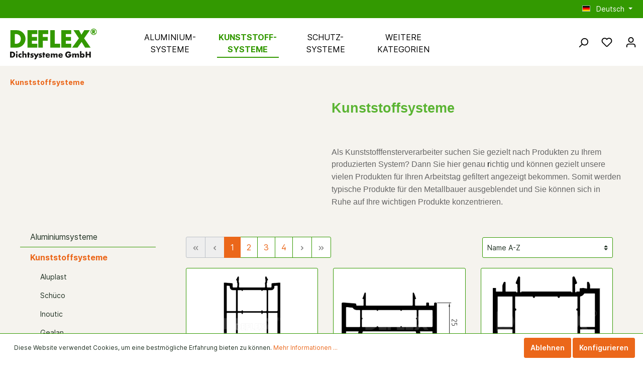

--- FILE ---
content_type: text/html; charset=UTF-8
request_url: https://deflex24.de/kunststoffsysteme/
body_size: 32177
content:

<!DOCTYPE html>

<html lang="de-DE"
      itemscope="itemscope"
      itemtype="https://schema.org/WebPage">

                            
    <head>
                                    <meta charset="utf-8">
            
                            <meta name="viewport"
                      content="width=device-width, initial-scale=1, shrink-to-fit=no">
            
                            <meta name="author"
                      content=""/>
                <meta name="robots"
                      content="index,follow"/>
                <meta name="revisit-after"
                      content="15 days"/>
                <meta name="keywords"
                      content=""/>
                <meta name="description"
                      content="Kunststoffsysteme
     
    Als Kunststofffensterverarbeiter suchen Sie gezielt nach Produkten zu Ihrem produzierten System? Dann Sie hier genau richtig und k&amp;#246;nnen gezielt unsere vielen Produkten f&amp;#252;r Ihren Arbeitstag gefiltert angezeigt bekomme…"/>
            
                            <meta property="og:url"
                      content="https://deflex24.de/Kunststoffsysteme/"/>
                <meta property="og:type"
                      content="website"/>
                <meta property="og:site_name"
                      content="Deflex"/>
                <meta property="og:title"
                      content="Kunststoffsysteme"/>
                <meta property="og:description"
                      content="Kunststoffsysteme
     
    Als Kunststofffensterverarbeiter suchen Sie gezielt nach Produkten zu Ihrem produzierten System? Dann Sie hier genau richtig und k&amp;#246;nnen gezielt unsere vielen Produkten f&amp;#252;r Ihren Arbeitstag gefiltert angezeigt bekomme…"/>
                <meta property="og:image"
                      content="https://deflex24.de/media/eb/97/5a/1690484023/deflexlogo_(20).svg"/>

                <meta name="twitter:card"
                      content="summary"/>
                <meta name="twitter:site"
                      content="Deflex"/>
                <meta name="twitter:title"
                      content="Kunststoffsysteme"/>
                <meta name="twitter:description"
                      content="Kunststoffsysteme
     
    Als Kunststofffensterverarbeiter suchen Sie gezielt nach Produkten zu Ihrem produzierten System? Dann Sie hier genau richtig und k&amp;#246;nnen gezielt unsere vielen Produkten f&amp;#252;r Ihren Arbeitstag gefiltert angezeigt bekomme…"/>
                <meta name="twitter:image"
                      content="https://deflex24.de/media/eb/97/5a/1690484023/deflexlogo_(20).svg"/>
            
                            <meta itemprop="copyrightHolder"
                      content="Deflex"/>
                <meta itemprop="copyrightYear"
                      content=""/>
                <meta itemprop="isFamilyFriendly"
                      content="false"/>
                <meta itemprop="image"
                      content="https://deflex24.de/media/eb/97/5a/1690484023/deflexlogo_(20).svg"/>
            
                                                
                    <link rel="shortcut icon"
                  href="https://deflex24.de/media/eb/97/5a/1690484023/deflexlogo_(20).svg">
        
                            
                            
                                    <link rel="canonical" href="https://deflex24.de/Kunststoffsysteme/" />
                    
                    <title itemprop="name">Kunststoffsysteme</title>
        
                                                                        <link rel="stylesheet"
                      href="https://deflex24.de/theme/00e8c1a175a59a3032c7881066783b50/css/all.css?1739543030428294">
                                    
                        <script>
        window.features = {"V6_5_0_0":false,"v6.5.0.0":false,"PERFORMANCE_TWEAKS":false,"performance.tweaks":false,"FEATURE_NEXT_1797":false,"feature.next.1797":false,"FEATURE_NEXT_16710":false,"feature.next.16710":false,"FEATURE_NEXT_13810":false,"feature.next.13810":false,"FEATURE_NEXT_13250":false,"feature.next.13250":false,"FEATURE_NEXT_17276":false,"feature.next.17276":false,"FEATURE_NEXT_16151":false,"feature.next.16151":false,"FEATURE_NEXT_16155":false,"feature.next.16155":false,"FEATURE_NEXT_19501":false,"feature.next.19501":false,"FEATURE_NEXT_15053":false,"feature.next.15053":false,"FEATURE_NEXT_18215":false,"feature.next.18215":false,"FEATURE_NEXT_15815":false,"feature.next.15815":false,"FEATURE_NEXT_14699":false,"feature.next.14699":false,"FEATURE_NEXT_15707":false,"feature.next.15707":false,"FEATURE_NEXT_14360":false,"feature.next.14360":false,"FEATURE_NEXT_15172":false,"feature.next.15172":false,"FEATURE_NEXT_14001":false,"feature.next.14001":false,"FEATURE_NEXT_7739":false,"feature.next.7739":false,"FEATURE_NEXT_16200":false,"feature.next.16200":false,"FEATURE_NEXT_13410":false,"feature.next.13410":false,"FEATURE_NEXT_15917":false,"feature.next.15917":false,"FEATURE_NEXT_15957":false,"feature.next.15957":false,"FEATURE_NEXT_13601":false,"feature.next.13601":false,"FEATURE_NEXT_16992":false,"feature.next.16992":false,"FEATURE_NEXT_7530":false,"feature.next.7530":false,"FEATURE_NEXT_16824":false,"feature.next.16824":false,"FEATURE_NEXT_16271":false,"feature.next.16271":false,"FEATURE_NEXT_15381":false,"feature.next.15381":false,"FEATURE_NEXT_17275":false,"feature.next.17275":false,"FEATURE_NEXT_17016":false,"feature.next.17016":false,"FEATURE_NEXT_16236":false,"feature.next.16236":false,"FEATURE_NEXT_16640":false,"feature.next.16640":false,"FEATURE_NEXT_17858":false,"feature.next.17858":false,"FEATURE_NEXT_6758":false,"feature.next.6758":false,"FEATURE_NEXT_19048":false,"feature.next.19048":false,"FEATURE_NEXT_19822":false,"feature.next.19822":false,"FEATURE_NEXT_18129":false,"feature.next.18129":false,"FEATURE_NEXT_19163":false,"feature.next.19163":false,"FEATURE_NEXT_18187":false,"feature.next.18187":false,"FEATURE_NEXT_17978":false,"feature.next.17978":false,"FEATURE_NEXT_11634":false,"feature.next.11634":false,"FEATURE_NEXT_21547":false,"feature.next.21547":false,"FEATURE_NEXT_22900":true,"feature.next.22900":true};
    </script>
        
                                                    
                            
            
                
                                    <script>
                    window.useDefaultCookieConsent = true;
                </script>
                    
            </head>

    <body class="is-ctl-navigation is-act-index">

                        <noscript class="noscript-main">
                
    <div role="alert"
         class="alert alert-info alert-has-icon">
                                                                <span class="icon icon-info">
                            <svg xmlns="http://www.w3.org/2000/svg" xmlns:xlink="http://www.w3.org/1999/xlink" width="24" height="24" viewBox="0 0 24 24"><defs><path d="M12 7c.5523 0 1 .4477 1 1s-.4477 1-1 1-1-.4477-1-1 .4477-1 1-1zm1 9c0 .5523-.4477 1-1 1s-1-.4477-1-1v-5c0-.5523.4477-1 1-1s1 .4477 1 1v5zm11-4c0 6.6274-5.3726 12-12 12S0 18.6274 0 12 5.3726 0 12 0s12 5.3726 12 12zM12 2C6.4772 2 2 6.4772 2 12s4.4772 10 10 10 10-4.4772 10-10S17.5228 2 12 2z" id="icons-default-info" /></defs><use xlink:href="#icons-default-info" fill="#758CA3" fill-rule="evenodd" /></svg>
        </span>                                    
                    <div class="alert-content-container">
                                                    
                                    <div class="alert-content">
                                                    Um unseren Shop in vollem Umfang nutzen zu können, empfehlen wir Ihnen Javascript in Ihrem Browser zu aktivieren.
                                            </div>
                
                                                                </div>
            </div>
            </noscript>
        
                <div class="top-bar d-none d-lg-block">
        <div class="container">
            <nav class="top-bar-nav">
                                                    
            <div class="top-bar-nav-item top-bar-language">
                            <form method="post"
                      action="/checkout/language"
                      class="language-form"
                      data-form-auto-submit="true">

                                            <input type="hidden" name="_csrf_token" value="1f5783b253522237700da1a127dc6.XDVRSMJtOQked0dV2pbudHCM9ChErbb0cBLAWOvGTOE.A0ZkEKMIcUNbMnQ96-GaHwe1sEw8x9yRH2awArylGKgNZzIgkAhxWXIFJA">
                    
                                                                                            
                        <div class="languages-menu dropdown">
                            <button class="btn dropdown-toggle top-bar-nav-btn"
                                    type="button"
                                    id="languagesDropdown-top-bar"
                                    data-toggle="dropdown"
                                    aria-haspopup="true"
                                    aria-expanded="false">
                                <div class="top-bar-list-icon language-flag country-de language-de"></div>
                                <span class="top-bar-nav-text">Deutsch</span>
                            </button>
                                                            <div class="top-bar-list dropdown-menu dropdown-menu-right"
                                    aria-labelledby="languagesDropdown-top-bar">
                                                                                <div class="top-bar-list-item dropdown-item item-checked"
                                                 title="">

                                                                                                                                                                                                            
                                                    <label class="top-bar-list-label"
                                                           for="top-bar-2fbb5fe2e29a4d70aa5854ce7ce3e20b">
                                                        <input id="top-bar-2fbb5fe2e29a4d70aa5854ce7ce3e20b"
                                                               class="top-bar-list-radio"
                                                               value="2fbb5fe2e29a4d70aa5854ce7ce3e20b"
                                                               name="languageId"
                                                               type="radio"
                                                             checked>
                                                        <div class="top-bar-list-icon language-flag country-de language-de"></div>
                                                        Deutsch
                                                    </label>
                                                                                            </div>
                                                                                <div class="top-bar-list-item dropdown-item"
                                                 title="">

                                                                                                                                                                                                            
                                                    <label class="top-bar-list-label"
                                                           for="top-bar-ac3c9801f04a457bb28ff05e5c69f72a">
                                                        <input id="top-bar-ac3c9801f04a457bb28ff05e5c69f72a"
                                                               class="top-bar-list-radio"
                                                               value="ac3c9801f04a457bb28ff05e5c69f72a"
                                                               name="languageId"
                                                               type="radio"
                                                            >
                                                        <div class="top-bar-list-icon language-flag country-en language-gb"></div>
                                                        English
                                                    </label>
                                                                                            </div>
                                                                    </div>
                                                    </div>

                        <input name="redirectTo" type="hidden" value="frontend.navigation.page"/>

                                                    <input name="redirectParameters[navigationId]" type="hidden" value="e3e2c2b7fba8449a87dad3e01f2e6600">
                                                            </form>
                    </div>
                    
                                                    
                                                    
                                </nav>
        </div>
    </div>

    <header class="header-main">
                    <div class="container">
                        
            <div class="row align-items-center header-row">
                            <div class="col-4 col-lg-auto col-xl-2 d-flex order-2 order-lg-1 header-logo-col">
                        <div class="header-logo-main">
                    <a class="header-logo-main-link"
               href="/"
               title="Zur Startseite wechseln">
                                    <picture class="header-logo-picture">
                                                                                
                                                                            
                                                                                    <img src="https://deflex24.de/media/eb/97/5a/1690484023/deflexlogo_%2820%29.svg"
                                     alt="Zur Startseite wechseln"
                                     class="img-fluid header-logo-main-img"/>
                                                                        </picture>
                            </a>
            </div>
                </div>
            
                            <div class="col d-none d-lg-flex justify-content-center order-2 header-nav-col">
                    <div class="nav-main">
                                                    
    <div class="main-navigation"
         id="mainNavigation"
         data-flyout-menu="true">
                    <div class="container">
                                    <nav class="nav main-navigation-menu"
                        itemscope="itemscope"
                        itemtype="http://schema.org/SiteNavigationElement">
                        
                        
                        
                                
                                                                                            
                                                                
                                    
        <a class="nav-link main-navigation-link"
           href="https://deflex24.de/Aluminiumsysteme/"
           itemprop="url"
           data-flyout-menu-trigger="1664e6ad76c946f89f1b3f02277eab7c"                       title="Aluminiumsysteme">
            <div class="main-navigation-link-text x">
                                                                    <span itemprop="name">Aluminium- Systeme</span>
            </div>
        </a>
                                                                                                
                                                                
                                    
        <a class="nav-link main-navigation-link active"
           href="https://deflex24.de/Kunststoffsysteme/"
           itemprop="url"
           data-flyout-menu-trigger="e3e2c2b7fba8449a87dad3e01f2e6600"                       title="Kunststoffsysteme">
            <div class="main-navigation-link-text x">
                                                                    <span itemprop="name">Kunststoff- Systeme</span>
            </div>
        </a>
                                                                                                
                                                                
                                    
        <a class="nav-link main-navigation-link"
           href="https://deflex24.de/Schutzsysteme/"
           itemprop="url"
           data-flyout-menu-trigger="532b77734bc34409a9226af7fe2cecbc"                       title="Schutzsysteme">
            <div class="main-navigation-link-text x">
                                                                    <span itemprop="name">Schutz- Systeme</span>
            </div>
        </a>
                                                                                                
                                                                
                                    
        <a class="nav-link main-navigation-link"
           href="https://deflex24.de/Weitere-Kategorien/"
           itemprop="url"
           data-flyout-menu-trigger="3a17206a8f984ce78e3c95070a5e9156"                       title="Weitere Kategorien">
            <div class="main-navigation-link-text x">
                                <span itemprop="name">Weitere Kategorien</span>
            </div>
        </a>
                                                        
                        </nav>
                            </div>
        
                                                                                                                                                                                                                                                                                                
                                                <div class="navigation-flyouts">
                                                                                                                                                                <div class="navigation-flyout"
                                             data-flyout-menu-id="1664e6ad76c946f89f1b3f02277eab7c">
                                            <div class="container">
                                                                                                                
            <div class="row navigation-flyout-content">
                <div class="col">
        <div class="navigation-flyout-categories">
                                
                    
    
    <div class="row navigation-flyout-categories is-level-0">
                                            
                            <div class="col-3 navigation-flyout-col">
                                                                        <a class="nav-item nav-link navigation-flyout-link is-level-0"
                               href="https://deflex24.de/Aluminiumsysteme/Heroal/"
                               itemprop="url"
                                                              title="Heroal">
                                <span itemprop="name">Heroal</span>
                            </a>
                                            
                                                                            
        
    
    <div class="navigation-flyout-categories is-level-1">
            </div>
                                                            </div>
                                                        
                            <div class="col-3 navigation-flyout-col">
                                                                        <a class="nav-item nav-link navigation-flyout-link is-level-0"
                               href="https://deflex24.de/Aluminiumsysteme/Hueck/"
                               itemprop="url"
                                                              title="Hueck">
                                <span itemprop="name">Hueck</span>
                            </a>
                                            
                                                                            
        
    
    <div class="navigation-flyout-categories is-level-1">
            </div>
                                                            </div>
                                                        
                            <div class="col-3 navigation-flyout-col">
                                                                        <a class="nav-item nav-link navigation-flyout-link is-level-0"
                               href="https://deflex24.de/Aluminiumsysteme/Keilprofile-UEbersicht/"
                               itemprop="url"
                                                              title="Keilprofile Übersicht">
                                <span itemprop="name">Keilprofile Übersicht</span>
                            </a>
                                            
                                                                            
        
    
    <div class="navigation-flyout-categories is-level-1">
            </div>
                                                            </div>
                                                        
                            <div class="col-3 navigation-flyout-col">
                                                                        <a class="nav-item nav-link navigation-flyout-link is-level-0"
                               href="https://deflex24.de/Aluminiumsysteme/Schueco-Fenster-Tueren/"
                               itemprop="url"
                                                              title="Schüco Fenster/Türen">
                                <span itemprop="name">Schüco Fenster/Türen</span>
                            </a>
                                            
                                                                            
        
    
    <div class="navigation-flyout-categories is-level-1">
            </div>
                                                            </div>
                                                        
                            <div class="col-3 navigation-flyout-col">
                                                                        <a class="nav-item nav-link navigation-flyout-link is-level-0"
                               href="https://deflex24.de/Aluminiumsysteme/Schueco-Fassade/"
                               itemprop="url"
                                                              title="Schüco Fassade">
                                <span itemprop="name">Schüco Fassade</span>
                            </a>
                                            
                                                                            
        
    
    <div class="navigation-flyout-categories is-level-1">
            </div>
                                                            </div>
                                                        
                            <div class="col-3 navigation-flyout-col">
                                                                        <a class="nav-item nav-link navigation-flyout-link is-level-0"
                               href="https://deflex24.de/Aluminiumsysteme/Wicona/"
                               itemprop="url"
                                                              title="Wicona">
                                <span itemprop="name">Wicona</span>
                            </a>
                                            
                                                                            
        
    
    <div class="navigation-flyout-categories is-level-1">
            </div>
                                                            </div>
                                                        
                            <div class="col-3 navigation-flyout-col">
                                                                        <a class="nav-item nav-link navigation-flyout-link is-level-0"
                               href="https://deflex24.de/Aluminiumsysteme/Jansen-Stahl/"
                               itemprop="url"
                                                              title="Jansen Stahl">
                                <span itemprop="name">Jansen Stahl</span>
                            </a>
                                            
                                                                            
        
    
    <div class="navigation-flyout-categories is-level-1">
            </div>
                                                            </div>
                                                        
                            <div class="col-3 navigation-flyout-col">
                                                                        <a class="nav-item nav-link navigation-flyout-link is-level-0"
                               href="https://deflex24.de/Aluminiumsysteme/Wintergarten/"
                               itemprop="url"
                                                              title="Wintergarten">
                                <span itemprop="name">Wintergarten</span>
                            </a>
                                            
                                                                            
        
    
    <div class="navigation-flyout-categories is-level-1">
            </div>
                                                            </div>
                        </div>
                    </div>
    </div>

                    </div>
                                                                                                </div>
                                        </div>
                                                                                                                                                                                                            <div class="navigation-flyout"
                                             data-flyout-menu-id="e3e2c2b7fba8449a87dad3e01f2e6600">
                                            <div class="container">
                                                                                                                
            <div class="row navigation-flyout-content">
                <div class="col">
        <div class="navigation-flyout-categories">
                                
                    
    
    <div class="row navigation-flyout-categories is-level-0">
                                            
                            <div class="col-3 navigation-flyout-col">
                                                                        <a class="nav-item nav-link navigation-flyout-link is-level-0"
                               href="https://deflex24.de/Kunststoffsysteme/Aluplast/"
                               itemprop="url"
                                                              title="Aluplast">
                                <span itemprop="name">Aluplast</span>
                            </a>
                                            
                                                                            
        
    
    <div class="navigation-flyout-categories is-level-1">
            </div>
                                                            </div>
                                                        
                            <div class="col-3 navigation-flyout-col">
                                                                        <a class="nav-item nav-link navigation-flyout-link is-level-0"
                               href="https://deflex24.de/Kunststoffsysteme/Schueco/"
                               itemprop="url"
                                                              title="Schüco">
                                <span itemprop="name">Schüco</span>
                            </a>
                                            
                                                                            
        
    
    <div class="navigation-flyout-categories is-level-1">
            </div>
                                                            </div>
                                                        
                            <div class="col-3 navigation-flyout-col">
                                                                        <a class="nav-item nav-link navigation-flyout-link is-level-0"
                               href="https://deflex24.de/Kunststoffsysteme/Inoutic/"
                               itemprop="url"
                                                              title="Inoutic">
                                <span itemprop="name">Inoutic</span>
                            </a>
                                            
                                                                            
        
    
    <div class="navigation-flyout-categories is-level-1">
            </div>
                                                            </div>
                                                        
                            <div class="col-3 navigation-flyout-col">
                                                                        <a class="nav-item nav-link navigation-flyout-link is-level-0"
                               href="https://deflex24.de/Kunststoffsysteme/Gealan/"
                               itemprop="url"
                                                              title="Gealan">
                                <span itemprop="name">Gealan</span>
                            </a>
                                            
                                                                            
        
    
    <div class="navigation-flyout-categories is-level-1">
            </div>
                                                            </div>
                                                        
                            <div class="col-3 navigation-flyout-col">
                                                                        <a class="nav-item nav-link navigation-flyout-link is-level-0"
                               href="https://deflex24.de/Kunststoffsysteme/Profine-Koemmerling/"
                               itemprop="url"
                                                              title="Profine-Kömmerling">
                                <span itemprop="name">Profine-Kömmerling</span>
                            </a>
                                            
                                                                            
        
    
    <div class="navigation-flyout-categories is-level-1">
            </div>
                                                            </div>
                                                        
                            <div class="col-3 navigation-flyout-col">
                                                                        <a class="nav-item nav-link navigation-flyout-link is-level-0"
                               href="https://deflex24.de/Kunststoffsysteme/Rehau/"
                               itemprop="url"
                                                              title="Rehau">
                                <span itemprop="name">Rehau</span>
                            </a>
                                            
                                                                            
        
    
    <div class="navigation-flyout-categories is-level-1">
            </div>
                                                            </div>
                                                        
                            <div class="col-3 navigation-flyout-col">
                                                                        <a class="nav-item nav-link navigation-flyout-link is-level-0"
                               href="https://deflex24.de/Kunststoffsysteme/Veka/"
                               itemprop="url"
                                                              title="Veka">
                                <span itemprop="name">Veka</span>
                            </a>
                                            
                                                                            
        
    
    <div class="navigation-flyout-categories is-level-1">
            </div>
                                                            </div>
                                                        
                            <div class="col-3 navigation-flyout-col">
                                                                        <a class="nav-item nav-link navigation-flyout-link is-level-0"
                               href="https://deflex24.de/Kunststoffsysteme/Profine-Trocal/"
                               itemprop="url"
                                                              title="Profine-Trocal">
                                <span itemprop="name">Profine-Trocal</span>
                            </a>
                                            
                                                                            
        
    
    <div class="navigation-flyout-categories is-level-1">
            </div>
                                                            </div>
                                                        
                            <div class="col-3 navigation-flyout-col">
                                                                        <a class="nav-item nav-link navigation-flyout-link is-level-0"
                               href="https://deflex24.de/Kunststoffsysteme/Salamander/"
                               itemprop="url"
                                                              title="Salamander">
                                <span itemprop="name">Salamander</span>
                            </a>
                                            
                                                                            
        
    
    <div class="navigation-flyout-categories is-level-1">
            </div>
                                                            </div>
                                                        
                            <div class="col-3 navigation-flyout-col">
                                                                        <a class="nav-item nav-link navigation-flyout-link is-level-0"
                               href="https://deflex24.de/Kunststoffsysteme/Profine-KBE/"
                               itemprop="url"
                                                              title="Profine KBE">
                                <span itemprop="name">Profine KBE</span>
                            </a>
                                            
                                                                            
        
    
    <div class="navigation-flyout-categories is-level-1">
            </div>
                                                            </div>
                        </div>
                    </div>
    </div>

                    </div>
                                                                                                </div>
                                        </div>
                                                                                                                                                                                                            <div class="navigation-flyout"
                                             data-flyout-menu-id="532b77734bc34409a9226af7fe2cecbc">
                                            <div class="container">
                                                                                                                
            <div class="row navigation-flyout-content">
                <div class="col">
        <div class="navigation-flyout-categories">
                                
                    
    
    <div class="row navigation-flyout-categories is-level-0">
                                            
                            <div class="col-3 navigation-flyout-col">
                                                                        <a class="nav-item nav-link navigation-flyout-link is-level-0"
                               href="https://deflex24.de/Schutzsysteme/Insektenschutz-Einzelteile/"
                               itemprop="url"
                                                              title="Insektenschutz-Einzelteile">
                                <span itemprop="name">Insektenschutz-Einzelteile</span>
                            </a>
                                            
                                                                            
        
    
    <div class="navigation-flyout-categories is-level-1">
                                            
                            <div class="navigation-flyout-col">
                                                                        <a class="nav-item nav-link navigation-flyout-link is-level-1"
                               href="https://deflex24.de/Schutzsysteme/Insektenschutz-Einzelteile/Spannrahmen-fuer-Fenster/"
                               itemprop="url"
                                                              title="Spannrahmen für Fenster">
                                <span itemprop="name">Spannrahmen für Fenster</span>
                            </a>
                                            
                                                                            
        
    
    <div class="navigation-flyout-categories is-level-2">
            </div>
                                                            </div>
                                                        
                            <div class="navigation-flyout-col">
                                                                        <a class="nav-item nav-link navigation-flyout-link is-level-1"
                               href="https://deflex24.de/Schutzsysteme/Insektenschutz-Einzelteile/Drehtueren/"
                               itemprop="url"
                                                              title="Drehtüren">
                                <span itemprop="name">Drehtüren</span>
                            </a>
                                            
                                                                            
        
    
    <div class="navigation-flyout-categories is-level-2">
            </div>
                                                            </div>
                                                        
                            <div class="navigation-flyout-col">
                                                                        <a class="nav-item nav-link navigation-flyout-link is-level-1"
                               href="https://deflex24.de/Schutzsysteme/Insektenschutz-Einzelteile/Schiebetueren/"
                               itemprop="url"
                                                              title="Schiebetüren">
                                <span itemprop="name">Schiebetüren</span>
                            </a>
                                            
                                                                            
        
    
    <div class="navigation-flyout-categories is-level-2">
            </div>
                                                            </div>
                                                        
                            <div class="navigation-flyout-col">
                                                                        <a class="nav-item nav-link navigation-flyout-link is-level-1"
                               href="https://deflex24.de/Schutzsysteme/Insektenschutz-Einzelteile/Rollosysteme/"
                               itemprop="url"
                                                              title="Rollosysteme">
                                <span itemprop="name">Rollosysteme</span>
                            </a>
                                            
                                                                            
        
    
    <div class="navigation-flyout-categories is-level-2">
            </div>
                                                            </div>
                                                        
                            <div class="navigation-flyout-col">
                                                                        <a class="nav-item nav-link navigation-flyout-link is-level-1"
                               href="https://deflex24.de/Schutzsysteme/Insektenschutz-Einzelteile/Lichtschachtabdeckungen/"
                               itemprop="url"
                                                              title="Lichtschachtabdeckungen">
                                <span itemprop="name">Lichtschachtabdeckungen</span>
                            </a>
                                            
                                                                            
        
    
    <div class="navigation-flyout-categories is-level-2">
            </div>
                                                            </div>
                                                        
                            <div class="navigation-flyout-col">
                                                                        <a class="nav-item nav-link navigation-flyout-link is-level-1"
                               href="https://deflex24.de/Schutzsysteme/Insektenschutz-Einzelteile/Insektenschuetzer/"
                               itemprop="url"
                                                              title="Insektenschützer">
                                <span itemprop="name">Insektenschützer</span>
                            </a>
                                            
                                                                            
        
    
    <div class="navigation-flyout-categories is-level-2">
            </div>
                                                            </div>
                        </div>
                                                            </div>
                                                        
                            <div class="col-3 navigation-flyout-col">
                                                                        <a class="nav-item nav-link navigation-flyout-link is-level-0"
                               href="https://deflex24.de/Schutzsysteme/Oberflaechenschutzfolien/"
                               itemprop="url"
                                                              title="Oberflächenschutzfolien">
                                <span itemprop="name">Oberflächenschutzfolien</span>
                            </a>
                                            
                                                                            
        
    
    <div class="navigation-flyout-categories is-level-1">
            </div>
                                                            </div>
                                                        
                            <div class="col-3 navigation-flyout-col">
                                                                        <a class="nav-item nav-link navigation-flyout-link is-level-0"
                               href="https://deflex24.de/Schutzsysteme/Fensterglasschutzfolie/"
                               itemprop="url"
                                                              title="Fensterglasschutzfolie">
                                <span itemprop="name">Fensterglasschutzfolie</span>
                            </a>
                                            
                                                                            
        
    
    <div class="navigation-flyout-categories is-level-1">
            </div>
                                                            </div>
                                                        
                            <div class="col-3 navigation-flyout-col">
                                                                        <a class="nav-item nav-link navigation-flyout-link is-level-0"
                               href="https://deflex24.de/Schutzsysteme/Hochwasserschutzsysteme/"
                               itemprop="url"
                                                              title="Hochwasserschutzsysteme">
                                <span itemprop="name">Hochwasserschutzsysteme</span>
                            </a>
                                            
                                                                            
        
    
    <div class="navigation-flyout-categories is-level-1">
            </div>
                                                            </div>
                        </div>
                    </div>
    </div>

                    </div>
                                                                                                </div>
                                        </div>
                                                                                                                                                                                                            <div class="navigation-flyout"
                                             data-flyout-menu-id="3a17206a8f984ce78e3c95070a5e9156">
                                            <div class="container">
                                                                                                                
            <div class="row navigation-flyout-content">
                <div class="col">
        <div class="navigation-flyout-categories">
                                
                    
    
    <div class="row navigation-flyout-categories is-level-0">
                                            
                            <div class="col-3 navigation-flyout-col">
                                                                        <a class="nav-item nav-link navigation-flyout-link is-level-0"
                               href="https://deflex24.de/Weitere-Kategorien/Abdichten-und-Kleben/"
                               itemprop="url"
                                                              title="Abdichten und Kleben">
                                <span itemprop="name">Abdichten und Kleben</span>
                            </a>
                                            
                                                                            
        
    
    <div class="navigation-flyout-categories is-level-1">
                                            
                            <div class="navigation-flyout-col">
                                                                        <a class="nav-item nav-link navigation-flyout-link is-level-1"
                               href="https://deflex24.de/Weitere-Kategorien/Abdichten-und-Kleben/Klebstoffe/"
                               itemprop="url"
                                                              title="Klebstoffe">
                                <span itemprop="name">Klebstoffe</span>
                            </a>
                                            
                                                                            
        
    
    <div class="navigation-flyout-categories is-level-2">
            </div>
                                                            </div>
                                                        
                            <div class="navigation-flyout-col">
                                                                        <a class="nav-item nav-link navigation-flyout-link is-level-1"
                               href="https://deflex24.de/Weitere-Kategorien/Abdichten-und-Kleben/Fensterflex-Folienbaender/"
                               itemprop="url"
                                                              title="Fensterflex / Folienbänder">
                                <span itemprop="name">Fensterflex / Folienbänder</span>
                            </a>
                                            
                                                                            
        
    
    <div class="navigation-flyout-categories is-level-2">
            </div>
                                                            </div>
                                                        
                            <div class="navigation-flyout-col">
                                                                        <a class="nav-item nav-link navigation-flyout-link is-level-1"
                               href="https://deflex24.de/Weitere-Kategorien/Abdichten-und-Kleben/Fixbaender/"
                               itemprop="url"
                                                              title="Fixbänder">
                                <span itemprop="name">Fixbänder</span>
                            </a>
                                            
                                                                            
        
    
    <div class="navigation-flyout-categories is-level-2">
            </div>
                                                            </div>
                                                        
                            <div class="navigation-flyout-col">
                                                                        <a class="nav-item nav-link navigation-flyout-link is-level-1"
                               href="https://deflex24.de/Weitere-Kategorien/Abdichten-und-Kleben/Kompribaender-Fugendichtbaender/"
                               itemprop="url"
                                                              title="Kompribänder / Fugendichtbänder">
                                <span itemprop="name">Kompribänder / Fugendichtbänder</span>
                            </a>
                                            
                                                                            
        
    
    <div class="navigation-flyout-categories is-level-2">
            </div>
                                                            </div>
                                                        
                            <div class="navigation-flyout-col">
                                                                        <a class="nav-item nav-link navigation-flyout-link is-level-1"
                               href="https://deflex24.de/Weitere-Kategorien/Abdichten-und-Kleben/Rundschnuere/"
                               itemprop="url"
                                                              title="Rundschnüre">
                                <span itemprop="name">Rundschnüre</span>
                            </a>
                                            
                                                                            
        
    
    <div class="navigation-flyout-categories is-level-2">
            </div>
                                                            </div>
                                                        
                            <div class="navigation-flyout-col">
                                                                        <a class="nav-item nav-link navigation-flyout-link is-level-1"
                               href="https://deflex24.de/Weitere-Kategorien/Abdichten-und-Kleben/Fassadenflex-Dichtungsbahnen/"
                               itemprop="url"
                                                              title="Fassadenflex / Dichtungsbahnen">
                                <span itemprop="name">Fassadenflex / Dichtungsbahnen</span>
                            </a>
                                            
                                                                            
        
    
    <div class="navigation-flyout-categories is-level-2">
            </div>
                                                            </div>
                                                        
                            <div class="navigation-flyout-col">
                                                                        <a class="nav-item nav-link navigation-flyout-link is-level-1"
                               href="https://deflex24.de/Weitere-Kategorien/Abdichten-und-Kleben/Vorlege-und-Klebebaender/"
                               itemprop="url"
                                                              title="Vorlege- und Klebebänder">
                                <span itemprop="name">Vorlege- und Klebebänder</span>
                            </a>
                                            
                                                                            
        
    
    <div class="navigation-flyout-categories is-level-2">
            </div>
                                                            </div>
                        </div>
                                                            </div>
                                                        
                            <div class="col-3 navigation-flyout-col">
                                                                        <a class="nav-item nav-link navigation-flyout-link is-level-0"
                               href="https://deflex24.de/Weitere-Kategorien/Basis-und-Anschlussprofile/"
                               itemprop="url"
                                                              title="Basis- und Anschlussprofile">
                                <span itemprop="name">Basis- und Anschlussprofile</span>
                            </a>
                                            
                                                                            
        
    
    <div class="navigation-flyout-categories is-level-1">
                                            
                            <div class="navigation-flyout-col">
                                                                        <a class="nav-item nav-link navigation-flyout-link is-level-1"
                               href="https://deflex24.de/Weitere-Kategorien/Basis-und-Anschlussprofile/Basisprofile/"
                               itemprop="url"
                                                              title="Basisprofile">
                                <span itemprop="name">Basisprofile</span>
                            </a>
                                            
                                                                            
        
    
    <div class="navigation-flyout-categories is-level-2">
            </div>
                                                            </div>
                                                        
                            <div class="navigation-flyout-col">
                                                                        <a class="nav-item nav-link navigation-flyout-link is-level-1"
                               href="https://deflex24.de/Weitere-Kategorien/Basis-und-Anschlussprofile/Blendrahmenverbreiterungsprofile/"
                               itemprop="url"
                                                              title="Blendrahmenverbreiterungsprofile">
                                <span itemprop="name">Blendrahmenverbreiterungsprofile</span>
                            </a>
                                            
                                                                            
        
    
    <div class="navigation-flyout-categories is-level-2">
            </div>
                                                            </div>
                                                        
                            <div class="navigation-flyout-col">
                                                                        <a class="nav-item nav-link navigation-flyout-link is-level-1"
                               href="https://deflex24.de/Weitere-Kategorien/Basis-und-Anschlussprofile/Einspannprofile/"
                               itemprop="url"
                                                              title="Einspannprofile">
                                <span itemprop="name">Einspannprofile</span>
                            </a>
                                            
                                                                            
        
    
    <div class="navigation-flyout-categories is-level-2">
            </div>
                                                            </div>
                                                        
                            <div class="navigation-flyout-col">
                                                                        <a class="nav-item nav-link navigation-flyout-link is-level-1"
                               href="https://deflex24.de/Weitere-Kategorien/Basis-und-Anschlussprofile/Fassadenanschlussprofile/"
                               itemprop="url"
                                                              title="Fassadenanschlussprofile">
                                <span itemprop="name">Fassadenanschlussprofile</span>
                            </a>
                                            
                                                                            
        
    
    <div class="navigation-flyout-categories is-level-2">
            </div>
                                                            </div>
                                                        
                            <div class="navigation-flyout-col">
                                                                        <a class="nav-item nav-link navigation-flyout-link is-level-1"
                               href="https://deflex24.de/Weitere-Kategorien/Basis-und-Anschlussprofile/Fensterbankanschlussprofile/"
                               itemprop="url"
                                                              title="Fensterbankanschlussprofile">
                                <span itemprop="name">Fensterbankanschlussprofile</span>
                            </a>
                                            
                                                                            
        
    
    <div class="navigation-flyout-categories is-level-2">
            </div>
                                                            </div>
                                                        
                            <div class="navigation-flyout-col">
                                                                        <a class="nav-item nav-link navigation-flyout-link is-level-1"
                               href="https://deflex24.de/Weitere-Kategorien/Basis-und-Anschlussprofile/Isolatorenprofile/"
                               itemprop="url"
                                                              title="Isolatorenprofile">
                                <span itemprop="name">Isolatorenprofile</span>
                            </a>
                                            
                                                                            
        
    
    <div class="navigation-flyout-categories is-level-2">
            </div>
                                                            </div>
                        </div>
                                                            </div>
                                                        
                            <div class="col-3 navigation-flyout-col">
                                                                        <a class="nav-item nav-link navigation-flyout-link is-level-0"
                               href="https://deflex24.de/Weitere-Kategorien/Dichtprofile-und-Formteile/"
                               itemprop="url"
                                                              title="Dichtprofile und Formteile">
                                <span itemprop="name">Dichtprofile und Formteile</span>
                            </a>
                                            
                                                                            
        
    
    <div class="navigation-flyout-categories is-level-1">
                                            
                            <div class="navigation-flyout-col">
                                                                        <a class="nav-item nav-link navigation-flyout-link is-level-1"
                               href="https://deflex24.de/Weitere-Kategorien/Dichtprofile-und-Formteile/Renovierungsdichtungen/"
                               itemprop="url"
                                                              title="Renovierungsdichtungen">
                                <span itemprop="name">Renovierungsdichtungen</span>
                            </a>
                                            
                                                                            
        
    
    <div class="navigation-flyout-categories is-level-2">
            </div>
                                                            </div>
                                                        
                            <div class="navigation-flyout-col">
                                                                        <a class="nav-item nav-link navigation-flyout-link is-level-1"
                               href="https://deflex24.de/Weitere-Kategorien/Dichtprofile-und-Formteile/Buerstendichtungen/"
                               itemprop="url"
                                                              title="Bürstendichtungen">
                                <span itemprop="name">Bürstendichtungen</span>
                            </a>
                                            
                                                                            
        
    
    <div class="navigation-flyout-categories is-level-2">
            </div>
                                                            </div>
                                                        
                            <div class="navigation-flyout-col">
                                                                        <a class="nav-item nav-link navigation-flyout-link is-level-1"
                               href="https://deflex24.de/Weitere-Kategorien/Dichtprofile-und-Formteile/Auflageprofile/"
                               itemprop="url"
                                                              title="Auflageprofile">
                                <span itemprop="name">Auflageprofile</span>
                            </a>
                                            
                                                                            
        
    
    <div class="navigation-flyout-categories is-level-2">
            </div>
                                                            </div>
                                                        
                            <div class="navigation-flyout-col">
                                                                        <a class="nav-item nav-link navigation-flyout-link is-level-1"
                               href="https://deflex24.de/Weitere-Kategorien/Dichtprofile-und-Formteile/Dichtprofile/"
                               itemprop="url"
                                                              title="Dichtprofile">
                                <span itemprop="name">Dichtprofile</span>
                            </a>
                                            
                                                                            
        
    
    <div class="navigation-flyout-categories is-level-2">
            </div>
                                                            </div>
                                                        
                            <div class="navigation-flyout-col">
                                                                        <a class="nav-item nav-link navigation-flyout-link is-level-1"
                               href="https://deflex24.de/Weitere-Kategorien/Dichtprofile-und-Formteile/EPDM-Zuschnitte-und-Auflagen/"
                               itemprop="url"
                                                              title="EPDM-Zuschnitte und Auflagen">
                                <span itemprop="name">EPDM-Zuschnitte und Auflagen</span>
                            </a>
                                            
                                                                            
        
    
    <div class="navigation-flyout-categories is-level-2">
            </div>
                                                            </div>
                                                        
                            <div class="navigation-flyout-col">
                                                                        <a class="nav-item nav-link navigation-flyout-link is-level-1"
                               href="https://deflex24.de/Weitere-Kategorien/Dichtprofile-und-Formteile/Formteile/"
                               itemprop="url"
                                                              title="Formteile">
                                <span itemprop="name">Formteile</span>
                            </a>
                                            
                                                                            
        
    
    <div class="navigation-flyout-categories is-level-2">
            </div>
                                                            </div>
                                                        
                            <div class="navigation-flyout-col">
                                                                        <a class="nav-item nav-link navigation-flyout-link is-level-1"
                               href="https://deflex24.de/Weitere-Kategorien/Dichtprofile-und-Formteile/Vulkanisierte-Rahmen/"
                               itemprop="url"
                                                              title="Vulkanisierte Rahmen">
                                <span itemprop="name">Vulkanisierte Rahmen</span>
                            </a>
                                            
                                                                            
        
    
    <div class="navigation-flyout-categories is-level-2">
            </div>
                                                            </div>
                        </div>
                                                            </div>
                                                        
                            <div class="col-3 navigation-flyout-col">
                                                                        <a class="nav-item nav-link navigation-flyout-link is-level-0"
                               href="https://deflex24.de/Weitere-Kategorien/Entwaessern-und-Belueften/"
                               itemprop="url"
                                                              title="Entwässern und Belüften">
                                <span itemprop="name">Entwässern und Belüften</span>
                            </a>
                                            
                                                                            
        
    
    <div class="navigation-flyout-categories is-level-1">
                                            
                            <div class="navigation-flyout-col">
                                                                        <a class="nav-item nav-link navigation-flyout-link is-level-1"
                               href="https://deflex24.de/Weitere-Kategorien/Entwaessern-und-Belueften/Aluminium-Fenster/"
                               itemprop="url"
                                                              title="Aluminium-Fenster">
                                <span itemprop="name">Aluminium-Fenster</span>
                            </a>
                                            
                                                                            
        
    
    <div class="navigation-flyout-categories is-level-2">
            </div>
                                                            </div>
                                                        
                            <div class="navigation-flyout-col">
                                                                        <a class="nav-item nav-link navigation-flyout-link is-level-1"
                               href="https://deflex24.de/Weitere-Kategorien/Entwaessern-und-Belueften/Kunststoff-Fenster/"
                               itemprop="url"
                                                              title="Kunststoff-Fenster">
                                <span itemprop="name">Kunststoff-Fenster</span>
                            </a>
                                            
                                                                            
        
    
    <div class="navigation-flyout-categories is-level-2">
            </div>
                                                            </div>
                                                        
                            <div class="navigation-flyout-col">
                                                                        <a class="nav-item nav-link navigation-flyout-link is-level-1"
                               href="https://deflex24.de/Weitere-Kategorien/Entwaessern-und-Belueften/Fassaden/"
                               itemprop="url"
                                                              title="Fassaden">
                                <span itemprop="name">Fassaden</span>
                            </a>
                                            
                                                                            
        
    
    <div class="navigation-flyout-categories is-level-2">
            </div>
                                                            </div>
                        </div>
                                                            </div>
                                                        
                            <div class="col-3 navigation-flyout-col">
                                                                        <a class="nav-item nav-link navigation-flyout-link is-level-0"
                               href="https://deflex24.de/Weitere-Kategorien/Sonstiges-Zubehoer/"
                               itemprop="url"
                                                              title="Sonstiges Zubehör">
                                <span itemprop="name">Sonstiges Zubehör</span>
                            </a>
                                            
                                                                            
        
    
    <div class="navigation-flyout-categories is-level-1">
                                            
                            <div class="navigation-flyout-col">
                                                                        <a class="nav-item nav-link navigation-flyout-link is-level-1"
                               href="https://deflex24.de/Weitere-Kategorien/Sonstiges-Zubehoer/Balkontuergriffe/"
                               itemprop="url"
                                                              title="Balkontürgriffe">
                                <span itemprop="name">Balkontürgriffe</span>
                            </a>
                                            
                                                                            
        
    
    <div class="navigation-flyout-categories is-level-2">
            </div>
                                                            </div>
                                                        
                            <div class="navigation-flyout-col">
                                                                        <a class="nav-item nav-link navigation-flyout-link is-level-1"
                               href="https://deflex24.de/Weitere-Kategorien/Sonstiges-Zubehoer/Rollladenzubehoer/"
                               itemprop="url"
                                                              title="Rollladenzubehör">
                                <span itemprop="name">Rollladenzubehör</span>
                            </a>
                                            
                                                                            
        
    
    <div class="navigation-flyout-categories is-level-2">
            </div>
                                                            </div>
                                                        
                            <div class="navigation-flyout-col">
                                                                        <a class="nav-item nav-link navigation-flyout-link is-level-1"
                               href="https://deflex24.de/Weitere-Kategorien/Sonstiges-Zubehoer/Rastdistanzkloetze/"
                               itemprop="url"
                                                              title="Rastdistanzklötze">
                                <span itemprop="name">Rastdistanzklötze</span>
                            </a>
                                            
                                                                            
        
    
    <div class="navigation-flyout-categories is-level-2">
            </div>
                                                            </div>
                                                        
                            <div class="navigation-flyout-col">
                                                                        <a class="nav-item nav-link navigation-flyout-link is-level-1"
                               href="https://deflex24.de/Weitere-Kategorien/Sonstiges-Zubehoer/Werkzeuge/"
                               itemprop="url"
                                                              title="Werkzeuge">
                                <span itemprop="name">Werkzeuge</span>
                            </a>
                                            
                                                                            
        
    
    <div class="navigation-flyout-categories is-level-2">
            </div>
                                                            </div>
                        </div>
                                                            </div>
                                                        
                            <div class="col-3 navigation-flyout-col">
                                                                        <a class="nav-item nav-link navigation-flyout-link is-level-0"
                               href="https://deflex24.de/Weitere-Kategorien/Verbinden-und-Befestigen/"
                               itemprop="url"
                                                              title="Verbinden und Befestigen">
                                <span itemprop="name">Verbinden und Befestigen</span>
                            </a>
                                            
                                                                            
        
    
    <div class="navigation-flyout-categories is-level-1">
                                            
                            <div class="navigation-flyout-col">
                                                                        <a class="nav-item nav-link navigation-flyout-link is-level-1"
                               href="https://deflex24.de/Weitere-Kategorien/Verbinden-und-Befestigen/Anker-und-Montagewinkel/"
                               itemprop="url"
                                                              title="Anker und Montagewinkel">
                                <span itemprop="name">Anker und Montagewinkel</span>
                            </a>
                                            
                                                                            
        
    
    <div class="navigation-flyout-categories is-level-2">
            </div>
                                                            </div>
                                                        
                            <div class="navigation-flyout-col">
                                                                        <a class="nav-item nav-link navigation-flyout-link is-level-1"
                               href="https://deflex24.de/Weitere-Kategorien/Verbinden-und-Befestigen/Montagestuetzen-und-OEffnungsbegrenzer/"
                               itemprop="url"
                                                              title="Montagestützen und Öffnungsbegrenzer">
                                <span itemprop="name">Montagestützen und Öffnungsbegrenzer</span>
                            </a>
                                            
                                                                            
        
    
    <div class="navigation-flyout-categories is-level-2">
            </div>
                                                            </div>
                                                        
                            <div class="navigation-flyout-col">
                                                                        <a class="nav-item nav-link navigation-flyout-link is-level-1"
                               href="https://deflex24.de/Weitere-Kategorien/Verbinden-und-Befestigen/Naegel/"
                               itemprop="url"
                                                              title="Nägel">
                                <span itemprop="name">Nägel</span>
                            </a>
                                            
                                                                            
        
    
    <div class="navigation-flyout-categories is-level-2">
            </div>
                                                            </div>
                                                        
                            <div class="navigation-flyout-col">
                                                                        <a class="nav-item nav-link navigation-flyout-link is-level-1"
                               href="https://deflex24.de/Weitere-Kategorien/Verbinden-und-Befestigen/Schrauben/"
                               itemprop="url"
                                                              title="Schrauben">
                                <span itemprop="name">Schrauben</span>
                            </a>
                                            
                                                                            
        
    
    <div class="navigation-flyout-categories is-level-2">
            </div>
                                                            </div>
                                                        
                            <div class="navigation-flyout-col">
                                                                        <a class="nav-item nav-link navigation-flyout-link is-level-1"
                               href="https://deflex24.de/Weitere-Kategorien/Verbinden-und-Befestigen/Schweisseckverbinder/"
                               itemprop="url"
                                                              title="Schweißeckverbinder">
                                <span itemprop="name">Schweißeckverbinder</span>
                            </a>
                                            
                                                                            
        
    
    <div class="navigation-flyout-categories is-level-2">
            </div>
                                                            </div>
                                                        
                            <div class="navigation-flyout-col">
                                                                        <a class="nav-item nav-link navigation-flyout-link is-level-1"
                               href="https://deflex24.de/Weitere-Kategorien/Verbinden-und-Befestigen/Sonstiges-Zubehoer/"
                               itemprop="url"
                                                              title="Sonstiges Zubehör">
                                <span itemprop="name">Sonstiges Zubehör</span>
                            </a>
                                            
                                                                            
        
    
    <div class="navigation-flyout-categories is-level-2">
            </div>
                                                            </div>
                                                        
                            <div class="navigation-flyout-col">
                                                                        <a class="nav-item nav-link navigation-flyout-link is-level-1"
                               href="https://deflex24.de/Weitere-Kategorien/Verbinden-und-Befestigen/T-und-Eckverbinder/"
                               itemprop="url"
                                                              title="T- und Eckverbinder">
                                <span itemprop="name">T- und Eckverbinder</span>
                            </a>
                                            
                                                                            
        
    
    <div class="navigation-flyout-categories is-level-2">
            </div>
                                                            </div>
                        </div>
                                                            </div>
                                                        
                            <div class="col-3 navigation-flyout-col">
                                                                        <a class="nav-item nav-link navigation-flyout-link is-level-0"
                               href="https://deflex24.de/Weitere-Kategorien/Verglasen-und-Verklotzen/"
                               itemprop="url"
                                                              title="Verglasen und Verklotzen">
                                <span itemprop="name">Verglasen und Verklotzen</span>
                            </a>
                                            
                                                                            
        
    
    <div class="navigation-flyout-categories is-level-1">
                                            
                            <div class="navigation-flyout-col">
                                                                        <a class="nav-item nav-link navigation-flyout-link is-level-1"
                               href="https://deflex24.de/Weitere-Kategorien/Verglasen-und-Verklotzen/Verglasungskloetze/"
                               itemprop="url"
                                                              title="Verglasungsklötze">
                                <span itemprop="name">Verglasungsklötze</span>
                            </a>
                                            
                                                                            
        
    
    <div class="navigation-flyout-categories is-level-2">
            </div>
                                                            </div>
                                                        
                            <div class="navigation-flyout-col">
                                                                        <a class="nav-item nav-link navigation-flyout-link is-level-1"
                               href="https://deflex24.de/Weitere-Kategorien/Verglasen-und-Verklotzen/Glasfalzeinlagen/"
                               itemprop="url"
                                                              title="Glasfalzeinlagen">
                                <span itemprop="name">Glasfalzeinlagen</span>
                            </a>
                                            
                                                                            
        
    
    <div class="navigation-flyout-categories is-level-2">
            </div>
                                                            </div>
                                                        
                            <div class="navigation-flyout-col">
                                                                        <a class="nav-item nav-link navigation-flyout-link is-level-1"
                               href="https://deflex24.de/Weitere-Kategorien/Verglasen-und-Verklotzen/Glastraeger/"
                               itemprop="url"
                                                              title="Glasträger">
                                <span itemprop="name">Glasträger</span>
                            </a>
                                            
                                                                            
        
    
    <div class="navigation-flyout-categories is-level-2">
            </div>
                                                            </div>
                                                        
                            <div class="navigation-flyout-col">
                                                                        <a class="nav-item nav-link navigation-flyout-link is-level-1"
                               href="https://deflex24.de/Weitere-Kategorien/Verglasen-und-Verklotzen/Fluegelauflaufbock/"
                               itemprop="url"
                                                              title="Flügelauflaufbock">
                                <span itemprop="name">Flügelauflaufbock</span>
                            </a>
                                            
                                                                            
        
    
    <div class="navigation-flyout-categories is-level-2">
            </div>
                                                            </div>
                                                        
                            <div class="navigation-flyout-col">
                                                                        <a class="nav-item nav-link navigation-flyout-link is-level-1"
                               href="https://deflex24.de/Weitere-Kategorien/Verglasen-und-Verklotzen/Glasfalzauflagen/"
                               itemprop="url"
                                                              title="Glasfalzauflagen">
                                <span itemprop="name">Glasfalzauflagen</span>
                            </a>
                                            
                                                                            
        
    
    <div class="navigation-flyout-categories is-level-2">
            </div>
                                                            </div>
                                                        
                            <div class="navigation-flyout-col">
                                                                        <a class="nav-item nav-link navigation-flyout-link is-level-1"
                               href="https://deflex24.de/Weitere-Kategorien/Verglasen-und-Verklotzen/Glasleistenhalter/"
                               itemprop="url"
                                                              title="Glasleistenhalter">
                                <span itemprop="name">Glasleistenhalter</span>
                            </a>
                                            
                                                                            
        
    
    <div class="navigation-flyout-categories is-level-2">
            </div>
                                                            </div>
                                                        
                            <div class="navigation-flyout-col">
                                                                        <a class="nav-item nav-link navigation-flyout-link is-level-1"
                               href="https://deflex24.de/Weitere-Kategorien/Verglasen-und-Verklotzen/Halteclip-und-Gegenhalter/"
                               itemprop="url"
                                                              title="Halteclip und Gegenhalter">
                                <span itemprop="name">Halteclip und Gegenhalter</span>
                            </a>
                                            
                                                                            
        
    
    <div class="navigation-flyout-categories is-level-2">
            </div>
                                                            </div>
                                                        
                            <div class="navigation-flyout-col">
                                                                        <a class="nav-item nav-link navigation-flyout-link is-level-1"
                               href="https://deflex24.de/Weitere-Kategorien/Verglasen-und-Verklotzen/Montagefix/"
                               itemprop="url"
                                                              title="Montagefix">
                                <span itemprop="name">Montagefix</span>
                            </a>
                                            
                                                                            
        
    
    <div class="navigation-flyout-categories is-level-2">
            </div>
                                                            </div>
                                                        
                            <div class="navigation-flyout-col">
                                                                        <a class="nav-item nav-link navigation-flyout-link is-level-1"
                               href="https://deflex24.de/Weitere-Kategorien/Verglasen-und-Verklotzen/Verglasungshoelzer/"
                               itemprop="url"
                                                              title="Verglasungshölzer">
                                <span itemprop="name">Verglasungshölzer</span>
                            </a>
                                            
                                                                            
        
    
    <div class="navigation-flyout-categories is-level-2">
            </div>
                                                            </div>
                        </div>
                                                            </div>
                                                        
                            <div class="col-3 navigation-flyout-col">
                                                                        <a class="nav-item nav-link navigation-flyout-link is-level-0"
                               href="https://deflex24.de/Weitere-Kategorien/Verleisten-und-Abdecken/"
                               itemprop="url"
                                                              title="Verleisten und Abdecken">
                                <span itemprop="name">Verleisten und Abdecken</span>
                            </a>
                                            
                                                                            
        
    
    <div class="navigation-flyout-categories is-level-1">
                                            
                            <div class="navigation-flyout-col">
                                                                        <a class="nav-item nav-link navigation-flyout-link is-level-1"
                               href="https://deflex24.de/Weitere-Kategorien/Verleisten-und-Abdecken/Deckleisten/"
                               itemprop="url"
                                                              title="Deckleisten">
                                <span itemprop="name">Deckleisten</span>
                            </a>
                                            
                                                                            
        
    
    <div class="navigation-flyout-categories is-level-2">
            </div>
                                                            </div>
                                                        
                            <div class="navigation-flyout-col">
                                                                        <a class="nav-item nav-link navigation-flyout-link is-level-1"
                               href="https://deflex24.de/Weitere-Kategorien/Verleisten-und-Abdecken/Hohlkammerprofile/"
                               itemprop="url"
                                                              title="Hohlkammerprofile">
                                <span itemprop="name">Hohlkammerprofile</span>
                            </a>
                                            
                                                                            
        
    
    <div class="navigation-flyout-categories is-level-2">
            </div>
                                                            </div>
                                                        
                            <div class="navigation-flyout-col">
                                                                        <a class="nav-item nav-link navigation-flyout-link is-level-1"
                               href="https://deflex24.de/Weitere-Kategorien/Verleisten-und-Abdecken/Winkelprofile/"
                               itemprop="url"
                                                              title="Winkelprofile">
                                <span itemprop="name">Winkelprofile</span>
                            </a>
                                            
                                                                            
        
    
    <div class="navigation-flyout-categories is-level-2">
            </div>
                                                            </div>
                                                        
                            <div class="navigation-flyout-col">
                                                                        <a class="nav-item nav-link navigation-flyout-link is-level-1"
                               href="https://deflex24.de/Weitere-Kategorien/Verleisten-und-Abdecken/Klebstoffe/"
                               itemprop="url"
                                                              title="Klebstoffe">
                                <span itemprop="name">Klebstoffe</span>
                            </a>
                                            
                                                                            
        
    
    <div class="navigation-flyout-categories is-level-2">
            </div>
                                                            </div>
                        </div>
                                                            </div>
                                                        
                            <div class="col-3 navigation-flyout-col">
                                                                        <a class="nav-item nav-link navigation-flyout-link is-level-0"
                               href="https://deflex24.de/Weitere-Kategorien/Schuetzen-und-Reinigen/"
                               itemprop="url"
                                                              title="Schützen und Reinigen">
                                <span itemprop="name">Schützen und Reinigen</span>
                            </a>
                                            
                                                                            
        
    
    <div class="navigation-flyout-categories is-level-1">
                                            
                            <div class="navigation-flyout-col">
                                                                        <a class="nav-item nav-link navigation-flyout-link is-level-1"
                               href="https://deflex24.de/Weitere-Kategorien/Schuetzen-und-Reinigen/Hilfsmittel/"
                               itemprop="url"
                                                              title="Hilfsmittel">
                                <span itemprop="name">Hilfsmittel</span>
                            </a>
                                            
                                                                            
        
    
    <div class="navigation-flyout-categories is-level-2">
            </div>
                                                            </div>
                                                        
                            <div class="navigation-flyout-col">
                                                                        <a class="nav-item nav-link navigation-flyout-link is-level-1"
                               href="https://deflex24.de/Weitere-Kategorien/Schuetzen-und-Reinigen/Reiniger/"
                               itemprop="url"
                                                              title="Reiniger">
                                <span itemprop="name">Reiniger</span>
                            </a>
                                            
                                                                            
        
    
    <div class="navigation-flyout-categories is-level-2">
            </div>
                                                            </div>
                                                        
                            <div class="navigation-flyout-col">
                                                                        <a class="nav-item nav-link navigation-flyout-link is-level-1"
                               href="https://deflex24.de/Weitere-Kategorien/Schuetzen-und-Reinigen/Oberflaechenschutzfolien/"
                               itemprop="url"
                                                              title="Oberflächenschutzfolien">
                                <span itemprop="name">Oberflächenschutzfolien</span>
                            </a>
                                            
                                                                            
        
    
    <div class="navigation-flyout-categories is-level-2">
            </div>
                                                            </div>
                        </div>
                                                            </div>
                                                        
                            <div class="col-3 navigation-flyout-col">
                                                                        <a class="nav-item nav-link navigation-flyout-link is-level-0"
                               href="https://deflex24.de/Weitere-Kategorien/DEFLEX-Systeme/"
                               itemprop="url"
                                                              title="DEFLEX-Systeme">
                                <span itemprop="name">DEFLEX-Systeme</span>
                            </a>
                                            
                                                                            
        
    
    <div class="navigation-flyout-categories is-level-1">
                                            
                            <div class="navigation-flyout-col">
                                                                        <a class="nav-item nav-link navigation-flyout-link is-level-1"
                               href="https://deflex24.de/Weitere-Kategorien/DEFLEX-Systeme/Vorwandmontage-System/"
                               itemprop="url"
                                                              title="Vorwandmontage System">
                                <span itemprop="name">Vorwandmontage System</span>
                            </a>
                                            
                                                                            
        
    
    <div class="navigation-flyout-categories is-level-2">
            </div>
                                                            </div>
                                                        
                            <div class="navigation-flyout-col">
                                                                        <a class="nav-item nav-link navigation-flyout-link is-level-1"
                               href="https://deflex24.de/Weitere-Kategorien/DEFLEX-Systeme/Daemmflex/"
                               itemprop="url"
                                                              title="Dämmflex">
                                <span itemprop="name">Dämmflex</span>
                            </a>
                                            
                                                                            
        
    
    <div class="navigation-flyout-categories is-level-2">
            </div>
                                                            </div>
                                                        
                            <div class="navigation-flyout-col">
                                                                        <a class="nav-item nav-link navigation-flyout-link is-level-1"
                               href="https://deflex24.de/Weitere-Kategorien/DEFLEX-Systeme/Glasbruestung/"
                               itemprop="url"
                                                              title="Glasbrüstung">
                                <span itemprop="name">Glasbrüstung</span>
                            </a>
                                            
                                                                            
        
    
    <div class="navigation-flyout-categories is-level-2">
            </div>
                                                            </div>
                                                        
                            <div class="navigation-flyout-col">
                                                                        <a class="nav-item nav-link navigation-flyout-link is-level-1"
                               href="https://deflex24.de/Weitere-Kategorien/DEFLEX-Systeme/Werbeartikel/"
                               itemprop="url"
                                                              title="Werbeartikel">
                                <span itemprop="name">Werbeartikel</span>
                            </a>
                                            
                                                                            
        
    
    <div class="navigation-flyout-categories is-level-2">
            </div>
                                                            </div>
                        </div>
                                                            </div>
                                                        
                            <div class="col-3 navigation-flyout-col">
                                                                        <a class="nav-item nav-link navigation-flyout-link is-level-0"
                               href="https://deflex24.de/Weitere-Kategorien/Insektenschutz-Einzelteile/"
                               itemprop="url"
                                                              title="Insektenschutz-Einzelteile">
                                <span itemprop="name">Insektenschutz-Einzelteile</span>
                            </a>
                                            
                                                                            
        
    
    <div class="navigation-flyout-categories is-level-1">
                                            
                            <div class="navigation-flyout-col">
                                                                        <a class="nav-item nav-link navigation-flyout-link is-level-1"
                               href="https://deflex24.de/Weitere-Kategorien/Insektenschutz-Einzelteile/Spannrahmen-fuer-Fenster/"
                               itemprop="url"
                                                              title="Spannrahmen für Fenster">
                                <span itemprop="name">Spannrahmen für Fenster</span>
                            </a>
                                            
                                                                            
        
    
    <div class="navigation-flyout-categories is-level-2">
            </div>
                                                            </div>
                                                        
                            <div class="navigation-flyout-col">
                                                                        <a class="nav-item nav-link navigation-flyout-link is-level-1"
                               href="https://deflex24.de/Weitere-Kategorien/Insektenschutz-Einzelteile/Drehtueren/"
                               itemprop="url"
                                                              title="Drehtüren">
                                <span itemprop="name">Drehtüren</span>
                            </a>
                                            
                                                                            
        
    
    <div class="navigation-flyout-categories is-level-2">
            </div>
                                                            </div>
                                                        
                            <div class="navigation-flyout-col">
                                                                        <a class="nav-item nav-link navigation-flyout-link is-level-1"
                               href="https://deflex24.de/Weitere-Kategorien/Insektenschutz-Einzelteile/Schiebetueren/"
                               itemprop="url"
                                                              title="Schiebetüren">
                                <span itemprop="name">Schiebetüren</span>
                            </a>
                                            
                                                                            
        
    
    <div class="navigation-flyout-categories is-level-2">
            </div>
                                                            </div>
                                                        
                            <div class="navigation-flyout-col">
                                                                        <a class="nav-item nav-link navigation-flyout-link is-level-1"
                               href="https://deflex24.de/Weitere-Kategorien/Insektenschutz-Einzelteile/Rollosysteme/"
                               itemprop="url"
                                                              title="Rollosysteme">
                                <span itemprop="name">Rollosysteme</span>
                            </a>
                                            
                                                                            
        
    
    <div class="navigation-flyout-categories is-level-2">
            </div>
                                                            </div>
                                                        
                            <div class="navigation-flyout-col">
                                                                        <a class="nav-item nav-link navigation-flyout-link is-level-1"
                               href="https://deflex24.de/Weitere-Kategorien/Insektenschutz-Einzelteile/Lichtschachtabdeckungen/"
                               itemprop="url"
                                                              title="Lichtschachtabdeckungen">
                                <span itemprop="name">Lichtschachtabdeckungen</span>
                            </a>
                                            
                                                                            
        
    
    <div class="navigation-flyout-categories is-level-2">
            </div>
                                                            </div>
                                                        
                            <div class="navigation-flyout-col">
                                                                        <a class="nav-item nav-link navigation-flyout-link is-level-1"
                               href="https://deflex24.de/Weitere-Kategorien/Insektenschutz-Einzelteile/Insektenschuetzer/"
                               itemprop="url"
                                                              title="Insektenschützer">
                                <span itemprop="name">Insektenschützer</span>
                            </a>
                                            
                                                                            
        
    
    <div class="navigation-flyout-categories is-level-2">
            </div>
                                                            </div>
                        </div>
                                                            </div>
                        </div>
                    </div>
    </div>

                    </div>
                                                                                                </div>
                                        </div>
                                                                                                                                            </div>
                                        </div>
                                            </div>
                </div>
            
                            <div class="col-6 col-lg-auto col-xl-3 order-3 col-sm header-search-col">
                    <div class="row justify-content-end align-items-center">
                                                    <div class="col-auto">
                                <div class="search-toggle">
                                    <span class="header-actions-btn search-toggle-btn js-search-toggle-btn collapsed"
                                            type="button"
                                            data-toggle="collapse"
                                            data-target="#searchCollapse"
                                            aria-expanded="false"
                                            aria-controls="searchCollapse"
                                            aria-label="Suchen">
                                                <span class="icon icon-search">
                            <svg xmlns="http://www.w3.org/2000/svg" xmlns:xlink="http://www.w3.org/1999/xlink" width="24" height="24" viewBox="0 0 24 24"><defs><path d="M10.0944 16.3199 4.707 21.707c-.3905.3905-1.0237.3905-1.4142 0-.3905-.3905-.3905-1.0237 0-1.4142L8.68 14.9056C7.6271 13.551 7 11.8487 7 10c0-4.4183 3.5817-8 8-8s8 3.5817 8 8-3.5817 8-8 8c-1.8487 0-3.551-.627-4.9056-1.6801zM15 16c3.3137 0 6-2.6863 6-6s-2.6863-6-6-6-6 2.6863-6 6 2.6863 6 6 6z" id="icons-default-search" /></defs><use xlink:href="#icons-default-search" fill="#758CA3" fill-rule="evenodd" /></svg>
        </span>                                    </span>
                                </div>
                            </div>
                        
                                                                                                                    <div class="col-auto">
                                    <div class="header-wishlist">
                                        <a class="btn header-wishlist-btn header-actions-btn"
                                           href="/wishlist"
                                           title="Merkzettel"
                                           aria-label="Merkzettel">
                                                
            <span class="header-wishlist-icon">
                    <span class="icon icon-heart">
                            <svg xmlns="http://www.w3.org/2000/svg" xmlns:xlink="http://www.w3.org/1999/xlink" width="24" height="24" viewBox="0 0 24 24"><defs><path d="M20.0139 12.2998c1.8224-1.8224 1.8224-4.7772 0-6.5996-1.8225-1.8225-4.7772-1.8225-6.5997 0L12 7.1144l-1.4142-1.4142c-1.8225-1.8225-4.7772-1.8225-6.5997 0-1.8224 1.8224-1.8224 4.7772 0 6.5996l7.519 7.519a.7.7 0 0 0 .9899 0l7.5189-7.519zm1.4142 1.4142-7.519 7.519c-1.0543 1.0544-2.7639 1.0544-3.8183 0L2.572 13.714c-2.6035-2.6035-2.6035-6.8245 0-9.428 2.6035-2.6035 6.8246-2.6035 9.4281 0 2.6035-2.6035 6.8246-2.6035 9.428 0 2.6036 2.6035 2.6036 6.8245 0 9.428z" id="icons-default-heart" /></defs><use xlink:href="#icons-default-heart" fill="#758CA3" fill-rule="evenodd" /></svg>
        </span>        </span>
    
    
    
    <span class="badge badge-primary header-wishlist-badge"
          id="wishlist-basket"
          data-wishlist-storage="true"
          data-wishlist-storage-options="{&quot;listPath&quot;:&quot;\/wishlist\/list&quot;,&quot;mergePath&quot;:&quot;\/wishlist\/merge&quot;,&quot;tokenMergePath&quot;:&quot;fd35920862b3b621e3efe.tMY9V0Xd5l9FWgfXmtMiH3fopvfwSAanBXUpkvOy5DY.7v9eAwCVjAlob1iN2J12JjCrx5ucLXaUXztqoZfVu2TckWUhNOqkGncVSg&quot;,&quot;pageletPath&quot;:&quot;\/wishlist\/merge\/pagelet&quot;,&quot;tokenPageletPath&quot;:&quot;aead2fa2247fa8a9224623a27.GDghy8rwUjCWGRbZi7IJSCKcS16uqbn9Ou523TSc5yA.blNo_qCDGm_5bU-L0YdzOVPqexz-kMyoTLkVtlXDvVpPSleUvqJjCaFDeQ&quot;}"
          data-wishlist-widget="true"
          data-wishlist-widget-options="{&quot;showCounter&quot;:true}"
    ></span>
                                        </a>
                                    </div>
                                </div>
                            
                                                    
                                                                                <div class="col-auto">
                                <div class="account-menu">
                                        <div class="dropdown">
                    <button class="btn account-menu-btn header-actions-btn"
                    type="button"
                    id="accountWidget"
                    data-offcanvas-account-menu="true"
                    data-toggle="dropdown"
                    aria-haspopup="true"
                    aria-expanded="false"
                    aria-label="Mein Konto"
                    title="Mein Konto">
                        <span class="icon icon-avatar">
                            <svg xmlns="http://www.w3.org/2000/svg" xmlns:xlink="http://www.w3.org/1999/xlink" width="24" height="24" viewBox="0 0 24 24"><defs><path d="M12 3C9.7909 3 8 4.7909 8 7c0 2.2091 1.7909 4 4 4 2.2091 0 4-1.7909 4-4 0-2.2091-1.7909-4-4-4zm0-2c3.3137 0 6 2.6863 6 6s-2.6863 6-6 6-6-2.6863-6-6 2.6863-6 6-6zM4 22.099c0 .5523-.4477 1-1 1s-1-.4477-1-1V20c0-2.7614 2.2386-5 5-5h10.0007c2.7614 0 5 2.2386 5 5v2.099c0 .5523-.4477 1-1 1s-1-.4477-1-1V20c0-1.6569-1.3431-3-3-3H7c-1.6569 0-3 1.3431-3 3v2.099z" id="icons-default-avatar" /></defs><use xlink:href="#icons-default-avatar" fill="#758CA3" fill-rule="evenodd" /></svg>
        </span>            </button>
        
                    <div class="dropdown-menu dropdown-menu-right account-menu-dropdown js-account-menu-dropdown"
                 aria-labelledby="accountWidget">
                

        
                                                        <button class="btn btn-light offcanvas-close js-offcanvas-close btn-block sticky-top">
                                                            <span class="icon icon-x icon-sm">
                            <svg xmlns="http://www.w3.org/2000/svg" xmlns:xlink="http://www.w3.org/1999/xlink" width="24" height="24" viewBox="0 0 24 24"><defs><path d="m10.5858 12-7.293-7.2929c-.3904-.3905-.3904-1.0237 0-1.4142.3906-.3905 1.0238-.3905 1.4143 0L12 10.5858l7.2929-7.293c.3905-.3904 1.0237-.3904 1.4142 0 .3905.3906.3905 1.0238 0 1.4143L13.4142 12l7.293 7.2929c.3904.3905.3904 1.0237 0 1.4142-.3906.3905-1.0238.3905-1.4143 0L12 13.4142l-7.2929 7.293c-.3905.3904-1.0237.3904-1.4142 0-.3905-.3906-.3905-1.0238 0-1.4143L10.5858 12z" id="icons-default-x" /></defs><use xlink:href="#icons-default-x" fill="#758CA3" fill-rule="evenodd" /></svg>
        </span>                        
                                                    Menü schließen
                                            </button>
                
    
                    <div class="offcanvas-content-container">
                <div class="account-menu">
                                    <div class="dropdown-header account-menu-header">
                    Mein Konto
                </div>
                    
        			<div class="account-menu-login">
			<a href="/account/login" title="Anmelden" class="btn btn-primary account-menu-login-button">
				Anmelden
			</a>

							<div class="account-menu-register">
					oder
					<a href="/account/login" title="registrieren">
						registrieren
					</a>
				</div>
					</div>
	
                    <div class="account-menu-links">
                    <div class="header-account-menu">
        <div class="card account-menu-inner">
                                        
                                                <div class="list-group list-group-flush account-aside-list-group">
                                                                                    <a href="/account"
                                   title="Übersicht"
                                   class="list-group-item list-group-item-action account-aside-item">
                                    Übersicht
                                </a>
                            
                            	
	                                <a href="/account/profile"
                                   title="Persönliches Profil"
                                   class="list-group-item list-group-item-action account-aside-item">
                                    Persönliches Profil
                                </a>
                            

				
                                                            <a href="/account/address"
                                   title="Adressen"
                                   class="list-group-item list-group-item-action account-aside-item">
                                    Adressen
                                </a>
                            
                                                            <a href="/account/payment"
                                   title="Zahlungsbedingung"
                                   class="list-group-item list-group-item-action account-aside-item">
                                    Zahlungsbedingung
                                </a>
                            
                            			                                <a href="/account/order"
                                   title="Bestellungen"
                                   class="list-group-item list-group-item-action account-aside-item">
                                    Bestellungen
                                </a>
                            
	                                            </div>
                            
                                                </div>
    </div>
            </div>
            </div>
        </div>
                </div>
            </div>
                                </div>
                            </div>
                        
                        
                                                    		
                                            </div>
                </div>
            
                            <div class="col-2 d-lg-none header-actions-col">
                    <div class="row no-gutters">
                                                    <div class="col">
                                <div class="menu-button">
                                                                            <button class="nav-main-toggle-btn header-actions-btn"
                                                type="button"
                                                data-offcanvas-menu="true"
                                                aria-label="Menü">
                                                                                                    <span class="icon icon-stack">
                            <svg xmlns="http://www.w3.org/2000/svg" xmlns:xlink="http://www.w3.org/1999/xlink" width="24" height="24" viewBox="0 0 24 24"><defs><path d="M3 13c-.5523 0-1-.4477-1-1s.4477-1 1-1h18c.5523 0 1 .4477 1 1s-.4477 1-1 1H3zm0-7c-.5523 0-1-.4477-1-1s.4477-1 1-1h18c.5523 0 1 .4477 1 1s-.4477 1-1 1H3zm0 14c-.5523 0-1-.4477-1-1s.4477-1 1-1h18c.5523 0 1 .4477 1 1s-.4477 1-1 1H3z" id="icons-default-stack" /></defs><use xlink:href="#icons-default-stack" fill="#758CA3" fill-rule="evenodd" /></svg>
        </span>                                                                                    </button>
                                                                    </div>
                            </div>
                        
                                                                    </div>
                </div>
                    </div>
                </div>
            </header>

        
                                    <div class="d-none js-navigation-offcanvas-initial-content">
                                            

        
                                                        <button class="btn btn-light offcanvas-close js-offcanvas-close btn-block sticky-top">
                                                            <span class="icon icon-x icon-sm">
                            <svg xmlns="http://www.w3.org/2000/svg" xmlns:xlink="http://www.w3.org/1999/xlink" width="24" height="24" viewBox="0 0 24 24"><defs><path d="m10.5858 12-7.293-7.2929c-.3904-.3905-.3904-1.0237 0-1.4142.3906-.3905 1.0238-.3905 1.4143 0L12 10.5858l7.2929-7.293c.3905-.3904 1.0237-.3904 1.4142 0 .3905.3906.3905 1.0238 0 1.4143L13.4142 12l7.293 7.2929c.3904.3905.3904 1.0237 0 1.4142-.3906.3905-1.0238.3905-1.4143 0L12 13.4142l-7.2929 7.293c-.3905.3904-1.0237.3904-1.4142 0-.3905-.3906-.3905-1.0238 0-1.4143L10.5858 12z" id="icons-default-x" /></defs><use xlink:href="#icons-default-x" fill="#758CA3" fill-rule="evenodd" /></svg>
        </span>                        
                                                    Menü schließen
                                            </button>
                
    
                    <div class="offcanvas-content-container">
                        <nav class="nav navigation-offcanvas-actions">
                                
            <div class="top-bar-nav-item top-bar-language">
                            <form method="post"
                      action="/checkout/language"
                      class="language-form"
                      data-form-auto-submit="true">

                                            <input type="hidden" name="_csrf_token" value="1f5783b253522237700da1a127dc6.XDVRSMJtOQked0dV2pbudHCM9ChErbb0cBLAWOvGTOE.A0ZkEKMIcUNbMnQ96-GaHwe1sEw8x9yRH2awArylGKgNZzIgkAhxWXIFJA">
                    
                                                                                            
                        <div class="languages-menu dropdown">
                            <button class="btn dropdown-toggle top-bar-nav-btn"
                                    type="button"
                                    id="languagesDropdown-offcanvas"
                                    data-toggle="dropdown"
                                    aria-haspopup="true"
                                    aria-expanded="false">
                                <div class="top-bar-list-icon language-flag country-de language-de"></div>
                                <span class="top-bar-nav-text">Deutsch</span>
                            </button>
                                                            <div class="top-bar-list dropdown-menu dropdown-menu-right"
                                    aria-labelledby="languagesDropdown-offcanvas">
                                                                                <div class="top-bar-list-item dropdown-item item-checked"
                                                 title="">

                                                                                                                                                                                                            
                                                    <label class="top-bar-list-label"
                                                           for="offcanvas-2fbb5fe2e29a4d70aa5854ce7ce3e20b">
                                                        <input id="offcanvas-2fbb5fe2e29a4d70aa5854ce7ce3e20b"
                                                               class="top-bar-list-radio"
                                                               value="2fbb5fe2e29a4d70aa5854ce7ce3e20b"
                                                               name="languageId"
                                                               type="radio"
                                                             checked>
                                                        <div class="top-bar-list-icon language-flag country-de language-de"></div>
                                                        Deutsch
                                                    </label>
                                                                                            </div>
                                                                                <div class="top-bar-list-item dropdown-item"
                                                 title="">

                                                                                                                                                                                                            
                                                    <label class="top-bar-list-label"
                                                           for="offcanvas-ac3c9801f04a457bb28ff05e5c69f72a">
                                                        <input id="offcanvas-ac3c9801f04a457bb28ff05e5c69f72a"
                                                               class="top-bar-list-radio"
                                                               value="ac3c9801f04a457bb28ff05e5c69f72a"
                                                               name="languageId"
                                                               type="radio"
                                                            >
                                                        <div class="top-bar-list-icon language-flag country-en language-gb"></div>
                                                        English
                                                    </label>
                                                                                            </div>
                                                                    </div>
                                                    </div>

                        <input name="redirectTo" type="hidden" value="frontend.navigation.page"/>

                                                    <input name="redirectParameters[navigationId]" type="hidden" value="e3e2c2b7fba8449a87dad3e01f2e6600">
                                                            </form>
                    </div>
                
                    </nav>
    
    
    <div class="navigation-offcanvas-container js-navigation-offcanvas">
        <div class="navigation-offcanvas-overlay-content js-navigation-offcanvas-overlay-content">
                                <a class="nav-item nav-link is-home-link navigation-offcanvas-link js-navigation-offcanvas-link"
       href="/widgets/menu/offcanvas"
       itemprop="url"
       title="Zeige alle Kategorien">
                    <span class="navigation-offcanvas-link-icon js-navigation-offcanvas-loading-icon">
                        <span class="icon icon-stack">
                            <svg xmlns="http://www.w3.org/2000/svg" xmlns:xlink="http://www.w3.org/1999/xlink" width="24" height="24" viewBox="0 0 24 24"><defs><path d="M3 13c-.5523 0-1-.4477-1-1s.4477-1 1-1h18c.5523 0 1 .4477 1 1s-.4477 1-1 1H3zm0-7c-.5523 0-1-.4477-1-1s.4477-1 1-1h18c.5523 0 1 .4477 1 1s-.4477 1-1 1H3zm0 14c-.5523 0-1-.4477-1-1s.4477-1 1-1h18c.5523 0 1 .4477 1 1s-.4477 1-1 1H3z" id="icons-default-stack" /></defs><use xlink:href="#icons-default-stack" fill="#758CA3" fill-rule="evenodd" /></svg>
        </span>            </span>
            <span itemprop="name">
                Zeige alle Kategorien
            </span>
            </a>

                    <a class="nav-item nav-link navigation-offcanvas-headline"
       href="https://deflex24.de/Kunststoffsysteme/"
              itemprop="url">
                    <span itemprop="name">
                Kunststoffsysteme
            </span>
            </a>

                    
<a class="nav-item nav-link is-back-link navigation-offcanvas-link js-navigation-offcanvas-link"
   href="/widgets/menu/offcanvas"
   itemprop="url"
   title="Zurück">
            <span class="navigation-offcanvas-link-icon js-navigation-offcanvas-loading-icon">
                                    <span class="icon icon-arrow-medium-left icon-sm">
                            <svg xmlns="http://www.w3.org/2000/svg" xmlns:xlink="http://www.w3.org/1999/xlink" width="16" height="16" viewBox="0 0 16 16"><defs><path id="icons-solid-arrow-medium-left" d="M4.7071 5.2929c-.3905-.3905-1.0237-.3905-1.4142 0-.3905.3905-.3905 1.0237 0 1.4142l4 4c.3905.3905 1.0237.3905 1.4142 0l4-4c.3905-.3905.3905-1.0237 0-1.4142-.3905-.3905-1.0237-.3905-1.4142 0L8 8.5858l-3.2929-3.293z" /></defs><use transform="matrix(0 -1 -1 0 16 16)" xlink:href="#icons-solid-arrow-medium-left" fill="#758CA3" fill-rule="evenodd" /></svg>
        </span>                    </span>

        <span itemprop="name">
            Zurück
        </span>
    </a>
            
            <ul class="list-unstyled navigation-offcanvas-list">
                                    <li class="navigation-offcanvas-list-item">
            <a class="nav-item nav-link navigation-offcanvas-link is-current-category"
           href="https://deflex24.de/Kunststoffsysteme/"
           itemprop="url"
                      title="Kunststoffsysteme">
                            <span itemprop="name">
                    Kunststoffsysteme anzeigen
                </span>
                    </a>
    </li>
                
                                                    
<li class="navigation-offcanvas-list-item">
            <a class="navigation-offcanvas-link nav-item nav-link"
           href="https://deflex24.de/Kunststoffsysteme/Aluplast/"
                       itemprop="url"
                       title="Aluplast">
                            <span itemprop="name">Aluplast</span>
                                    </a>
    </li>
                                    
<li class="navigation-offcanvas-list-item">
            <a class="navigation-offcanvas-link nav-item nav-link"
           href="https://deflex24.de/Kunststoffsysteme/Schueco/"
                       itemprop="url"
                       title="Schüco">
                            <span itemprop="name">Schüco</span>
                                    </a>
    </li>
                                    
<li class="navigation-offcanvas-list-item">
            <a class="navigation-offcanvas-link nav-item nav-link"
           href="https://deflex24.de/Kunststoffsysteme/Inoutic/"
                       itemprop="url"
                       title="Inoutic">
                            <span itemprop="name">Inoutic</span>
                                    </a>
    </li>
                                    
<li class="navigation-offcanvas-list-item">
            <a class="navigation-offcanvas-link nav-item nav-link"
           href="https://deflex24.de/Kunststoffsysteme/Gealan/"
                       itemprop="url"
                       title="Gealan">
                            <span itemprop="name">Gealan</span>
                                    </a>
    </li>
                                    
<li class="navigation-offcanvas-list-item">
            <a class="navigation-offcanvas-link nav-item nav-link"
           href="https://deflex24.de/Kunststoffsysteme/Profine-Koemmerling/"
                       itemprop="url"
                       title="Profine-Kömmerling">
                            <span itemprop="name">Profine-Kömmerling</span>
                                    </a>
    </li>
                                    
<li class="navigation-offcanvas-list-item">
            <a class="navigation-offcanvas-link nav-item nav-link"
           href="https://deflex24.de/Kunststoffsysteme/Rehau/"
                       itemprop="url"
                       title="Rehau">
                            <span itemprop="name">Rehau</span>
                                    </a>
    </li>
                                    
<li class="navigation-offcanvas-list-item">
            <a class="navigation-offcanvas-link nav-item nav-link"
           href="https://deflex24.de/Kunststoffsysteme/Veka/"
                       itemprop="url"
                       title="Veka">
                            <span itemprop="name">Veka</span>
                                    </a>
    </li>
                                    
<li class="navigation-offcanvas-list-item">
            <a class="navigation-offcanvas-link nav-item nav-link"
           href="https://deflex24.de/Kunststoffsysteme/Profine-Trocal/"
                       itemprop="url"
                       title="Profine-Trocal">
                            <span itemprop="name">Profine-Trocal</span>
                                    </a>
    </li>
                                    
<li class="navigation-offcanvas-list-item">
            <a class="navigation-offcanvas-link nav-item nav-link"
           href="https://deflex24.de/Kunststoffsysteme/Salamander/"
                       itemprop="url"
                       title="Salamander">
                            <span itemprop="name">Salamander</span>
                                    </a>
    </li>
                                    
<li class="navigation-offcanvas-list-item">
            <a class="navigation-offcanvas-link nav-item nav-link"
           href="https://deflex24.de/Kunststoffsysteme/Profine-KBE/"
                       itemprop="url"
                       title="Profine KBE">
                            <span itemprop="name">Profine KBE</span>
                                    </a>
    </li>
                            </ul>
        </div>
    </div>
        </div>
                                        </div>
                    
                    <main class="content-main">
                    <div class="row d-block search-row mr-3 ml-3">
        
			    <div class="collapse"
         id="searchCollapse">
        <div class="header-search">
            <form action="/search"
                  method="get"
                  data-search-form="true"
                  data-search-widget-options='{&quot;searchWidgetMinChars&quot;:3}'
                  data-url="/suggest?search="
                  class="header-search-form">
                                    <div class="input-group">
                                                    <input type="search"
                                   name="search"
                                   class="form-control header-search-input"
                                   autocomplete="off"
                                   autocapitalize="off"
                                   placeholder="Suchbegriff ... (mind. 3 Zeichen)"
                                   aria-label="Suchbegriff ... (mind. 3 Zeichen)"
                                   value=""
                            >
                        
                                                                                                                <div class="input-group-append">
                                    <button type="submit"
                                            class="btn header-search-btn"
                                            aria-label="Suchen">
                                        <span class="header-search-icon">
                                                    <span class="icon icon-search">
                        <svg xmlns="http://www.w3.org/2000/svg" xmlns:xlink="http://www.w3.org/1999/xlink" width="24" height="24" viewBox="0 0 24 24"><defs><path d="M10.0944 16.3199 4.707 21.707c-.3905.3905-1.0237.3905-1.4142 0-.3905-.3905-.3905-1.0237 0-1.4142L8.68 14.9056C7.6271 13.551 7 11.8487 7 10c0-4.4183 3.5817-8 8-8s8 3.5817 8 8-3.5817 8-8 8c-1.8487 0-3.551-.627-4.9056-1.6801zM15 16c3.3137 0 6-2.6863 6-6s-2.6863-6-6-6-6 2.6863-6 6 2.6863 6 6 6z" id="icons-default-search" /></defs><use xlink:href="#icons-default-search" fill="#758CA3" fill-rule="evenodd" /></svg>
        </span>
                                            </span>
                                    </button>
                                </div>
                                                                        </div>
                            </form>
        </div>
    </div>

	    </div>
                        <div class="flashbags container">
                                            </div>
                

                    <div class="container-main">
                                    <div class="breadcrumb cms-breadcrumb container">
                                        
                                                                                                                                        
                    <nav aria-label="breadcrumb">
                                    <ol class="breadcrumb"
                        itemscope
                        itemtype="https://schema.org/BreadcrumbList">
                                                                                
                                                                        <li class="breadcrumb-item"
                                    aria-current="page"                                    itemprop="itemListElement"
                                    itemscope
                                    itemtype="https://schema.org/ListItem">
                                                                            <a href="https://deflex24.de/Kunststoffsysteme/"
                                           class="breadcrumb-link  is-active"
                                           title="Kunststoffsysteme"
                                                                                      itemprop="item">
                                            <link itemprop="url"
                                                  href="https://deflex24.de/Kunststoffsysteme/"/>
                                            <span class="breadcrumb-title" itemprop="name">Kunststoffsysteme</span>
                                        </a>
                                                                        <meta itemprop="position" content="1"/>
                                </li>
                            
    

                                                                                                    
                                                </ol>
                            </nav>
                            </div>
            
                                            <div class="cms-page">
                                                <div class="cms-sections">
                                            
            
            
            
                            <div class="cms-section  pos-0 cms-section-default"
                     style="">

                            <div class="cms-section-default boxed">
        
                            
                
                
    
    
    
    
            
    
    <div class="cms-block  pos-0 cms-block-image-text"
         style="">
                            
                    <div class="cms-block-container"
                 style="padding: 20px 20px 20px 20px;">

                                    <div class="cms-block-container-row row cms-row ">
                                    
            
        <div class="col-md-6" data-cms-element-id="fd80c158b48a4d5f8783b5617db2d520">
                                
    <div class="cms-element-image">
                                                        
                                                                                                                                            
                                                            </div>
                    </div>
    
            
        <div class="col-md-6" data-cms-element-id="09f948c376de4cdb83fd766540b311c1">
                                
    <div class="cms-element-text">
                                                        <html>
  <head>
    
  </head>
  <body>
    <pre style="margin-top: 0"><font color="#5ab432" face="Arial"><span style="font-size:20pt"><b>Kunststoffsysteme</b></span></font></pre>
    <pre style="margin-top: 0"><font face="Arial" color="#000000"><span style="font-size:12pt"> </span></font></pre>
    <pre style="margin-top: 0"><font face="Arial" color="#666666"><span style="font-size:12pt">Als Kunststofffensterverarbeiter suchen Sie gezielt nach Produkten zu Ihrem produzierten System? Dann Sie hier genau </span></font><span style="font-size:12pt"><font face="Arial" color="#000000">r</font><font face="Arial" color="#666666">ichtig und k&#246;nnen gezielt unsere vielen Produkten f&#252;r Ihren Arbeitstag gefiltert angezeigt bekommen. Somit werden typische Produkte f&#252;r den Metallbauer ausgeblendet und Sie k&#246;nnen sich in Ruhe auf Ihre wichtigen Produkte konzentrieren.</font></span></pre>
  </body>
</html>

                                        </div>
                    </div>
                        </div>
                            </div>
            </div>
                        </div>
                </div>
                                                        
            
            
            
                            <div class="cms-section  pos-1 cms-section-sidebar"
                     style="">

                            
    <div class="cms-section-sidebar cms-section-sidebar-mobile-wrap boxed row">

                
                    <div class="cms-section-sidebar-sidebar-content col-lg-4 col-xl-3">

                                                            
                
                
    
    
    
    
            
                
    <div class="cms-block  pos-1 cms-block-category-navigation"
         style="">
                            
                    <div class="cms-block-container"
                 style="padding: 0 0 30px 0;">

                                    <div class="cms-block-container-row row cms-row has--sidebar">
                            
    <div class="col-12" data-cms-element-id="aea3bd6160c24b06b5700277aebc8a19">
                    <div class="cms-element-category-navigation">
            <div class="category-navigation-box">
            
                
            <ul class="category-navigation level-0">
                                                <li class="category-navigation-entry">
                                                                                                            
                                    <a class="category-navigation-link"
                                        href="https://deflex24.de/Aluminiumsysteme/"
                                        >
                                                                                    Aluminiumsysteme
                                                                            </a>
                                                                                                        </li>
                                                                <li class="category-navigation-entry">
                                                                                                                        <a class="category-navigation-link is-active"
                                        href="https://deflex24.de/Kunststoffsysteme/"
                                        >
                                                                                    Kunststoffsysteme
                                                                            </a>
                                                                                                                                                                
    
            <ul class="category-navigation level-1">
                                                <li class="category-navigation-entry">
                                                                                                            
                                    <a class="category-navigation-link"
                                        href="https://deflex24.de/Kunststoffsysteme/Aluplast/"
                                        >
                                                                                    Aluplast
                                                                            </a>
                                                                                                        </li>
                                                                <li class="category-navigation-entry">
                                                                                                            
                                    <a class="category-navigation-link"
                                        href="https://deflex24.de/Kunststoffsysteme/Schueco/"
                                        >
                                                                                    Schüco
                                                                            </a>
                                                                                                        </li>
                                                                <li class="category-navigation-entry">
                                                                                                            
                                    <a class="category-navigation-link"
                                        href="https://deflex24.de/Kunststoffsysteme/Inoutic/"
                                        >
                                                                                    Inoutic
                                                                            </a>
                                                                                                        </li>
                                                                <li class="category-navigation-entry">
                                                                                                            
                                    <a class="category-navigation-link"
                                        href="https://deflex24.de/Kunststoffsysteme/Gealan/"
                                        >
                                                                                    Gealan
                                                                            </a>
                                                                                                        </li>
                                                                <li class="category-navigation-entry">
                                                                                                            
                                    <a class="category-navigation-link"
                                        href="https://deflex24.de/Kunststoffsysteme/Profine-Koemmerling/"
                                        >
                                                                                    Profine-Kömmerling
                                                                            </a>
                                                                                                        </li>
                                                                <li class="category-navigation-entry">
                                                                                                            
                                    <a class="category-navigation-link"
                                        href="https://deflex24.de/Kunststoffsysteme/Rehau/"
                                        >
                                                                                    Rehau
                                                                            </a>
                                                                                                        </li>
                                                                <li class="category-navigation-entry">
                                                                                                            
                                    <a class="category-navigation-link"
                                        href="https://deflex24.de/Kunststoffsysteme/Veka/"
                                        >
                                                                                    Veka
                                                                            </a>
                                                                                                        </li>
                                                                <li class="category-navigation-entry">
                                                                                                            
                                    <a class="category-navigation-link"
                                        href="https://deflex24.de/Kunststoffsysteme/Profine-Trocal/"
                                        >
                                                                                    Profine-Trocal
                                                                            </a>
                                                                                                        </li>
                                                                <li class="category-navigation-entry">
                                                                                                            
                                    <a class="category-navigation-link"
                                        href="https://deflex24.de/Kunststoffsysteme/Salamander/"
                                        >
                                                                                    Salamander
                                                                            </a>
                                                                                                        </li>
                                                                <li class="category-navigation-entry">
                                                                                                            
                                    <a class="category-navigation-link"
                                        href="https://deflex24.de/Kunststoffsysteme/Profine-KBE/"
                                        >
                                                                                    Profine KBE
                                                                            </a>
                                                                                                        </li>
                                    </ul>
                                                                                                            </li>
                                                                <li class="category-navigation-entry">
                                                                                                            
                                    <a class="category-navigation-link"
                                        href="https://deflex24.de/Schutzsysteme/"
                                        >
                                                                                    Schutzsysteme
                                                                            </a>
                                                                                                        </li>
                                                                <li class="category-navigation-entry">
                                                                                                            
                                    <a class="category-navigation-link"
                                        href="https://deflex24.de/Weitere-Kategorien/"
                                        >
                                                                                    Weitere Kategorien
                                                                            </a>
                                                                                                        </li>
                                    </ul>
        </div>
</div>
            </div>
                    </div>
                            </div>
            </div>
                                                                                
                
    
    
    
    
    
            
                
    <div class="cms-block  pos-2 cms-block-sidebar-filter"
         style="">
                            
                    <div class="cms-block-container"
                 style="">

                                    <div class="cms-block-container-row row cms-row has--sidebar">
                                
    <div class="col-12" data-cms-element-id="f3855ef641444111978a68de5c372098">
                                                                
            <div class="cms-element-sidebar-filter">
                            <button class="btn header-actions-btn filter-panel-wrapper-toggle"
                        type="button"
                        data-offcanvas-filter="true"
                        aria-haspopup="true"
                        aria-expanded="false"
                        aria-label="Menü">
                                                    <span class="icon icon-sliders-horizontal">
                            <svg xmlns="http://www.w3.org/2000/svg" xmlns:xlink="http://www.w3.org/1999/xlink" width="20" height="20" viewBox="0 0 20 20"><defs><g id="icons-default-sliders-horizontal"><g id="Productlistig" transform="translate(-156 -444)"><g id="Components-Forms-Button-large-secondary-normal" transform="translate(28 432)"><g id="Group" transform="translate(128 12)"><g id="icons-default-sliders-horizontal-down" transform="rotate(90 10 10)"><path d="M3.3333 0a.8333.8333 0 0 1 .8334.8333l.0002 3.4757c.9709.3433 1.6664 1.2693 1.6664 2.3577 0 1.0884-.6955 2.0143-1.6664 2.3576l-.0002 10.1424a.8333.8333 0 0 1-1.6667 0L2.4997 9.0243C1.529 8.681.8333 7.7551.8333 6.6667S1.529 4.6523 2.4997 4.309L2.5.8333A.8333.8333 0 0 1 3.3333 0zM10 0a.8333.8333 0 0 1 .8333.8333l.0013 10.976c.9703.3436 1.6654 1.2693 1.6654 2.3574 0 1.088-.695 2.0137-1.6654 2.3573l-.0013 2.6427a.8333.8333 0 1 1-1.6666 0l-.0003-2.6424C8.1955 16.181 7.5 15.2551 7.5 14.1667s.6955-2.0144 1.6664-2.3577L9.1667.8333A.8333.8333 0 0 1 10 0zm6.6667 0A.8333.8333 0 0 1 17.5.8333v3.3334a.839.839 0 0 1-.0116.1392c.977.3387 1.6783 1.2678 1.6783 2.3608 0 1.0884-.6956 2.0143-1.6664 2.3576L17.5 19.1667a.8333.8333 0 1 1-1.6667 0l-.0002-10.1424c-.9709-.3433-1.6664-1.2692-1.6664-2.3576 0-1.093.7013-2.022 1.6784-2.362a.7927.7927 0 0 1-.0118-.138V.8333A.8333.8333 0 0 1 16.6667 0zM10 13.3333A.8333.8333 0 1 0 10 15a.8333.8333 0 0 0 0-1.6667zm-6.6667-7.5a.8333.8333 0 1 0 0 1.6667.8333.8333 0 0 0 0-1.6667zm13.3334 0a.8333.8333 0 1 0 0 1.6667.8333.8333 0 0 0 0-1.6667z" id="Shape" /></g></g></g></g></g></defs><use xlink:href="#icons-default-sliders-horizontal" fill="#758CA3" fill-rule="evenodd" /></svg>
        </span>                                        Filter
                </button>
            
                            <div id="filter-panel-wrapper"
                     class="filter-panel-wrapper"
                     data-offcanvas-filter-content="true">
                                                 <div class="filter-panel-offcanvas-header">
            <div class="filter-panel-offcanvas-only filter-panel-offcanvas-title">Filter</div>

            <div class="filter-panel-offcanvas-only filter-panel-offcanvas-close js-offcanvas-close">
                        <span class="icon icon-x icon-md">
                            <svg xmlns="http://www.w3.org/2000/svg" xmlns:xlink="http://www.w3.org/1999/xlink" width="24" height="24" viewBox="0 0 24 24"><defs><path d="m10.5858 12-7.293-7.2929c-.3904-.3905-.3904-1.0237 0-1.4142.3906-.3905 1.0238-.3905 1.4143 0L12 10.5858l7.2929-7.293c.3905-.3904 1.0237-.3904 1.4142 0 .3905.3906.3905 1.0238 0 1.4143L13.4142 12l7.293 7.2929c.3904.3905.3904 1.0237 0 1.4142-.3906.3905-1.0238.3905-1.4143 0L12 13.4142l-7.2929 7.293c-.3905.3904-1.0237.3904-1.4142 0-.3905-.3906-.3905-1.0238 0-1.4143L10.5858 12z" id="icons-default-x" /></defs><use xlink:href="#icons-default-x" fill="#758CA3" fill-rule="evenodd" /></svg>
        </span>            </div>
        </div>
    
                <div class="filter-panel is--sidebar">
                            <div class="filter-panel-items-container">
                    
                        

                                
                        


        <div class="filter-multi-select filter-multi-select-properties filter-panel-item"
         data-filter-property-select="true"
         data-filter-property-select-options='{&quot;name&quot;:&quot;properties&quot;,&quot;propertyName&quot;:&quot;Breite&quot;,&quot;snippets&quot;:{&quot;disabledFilterText&quot;:&quot;Dieser Filter zeigt in Kombination mit den ausgew\u00e4hlten Filtern keine weiteren Ergebnisse an.&quot;}}'>

                                <button class="filter-panel-item-toggle btn btn-block"
                    aria-expanded="false"
                                        data-toggle="collapse"
                    data-target="#filter-properties-1189770448"
                    >

                                    Breite
                
                                    <span class="filter-multi-select-count"></span>
                
                                            <span class="icon icon-arrow-medium-down icon-xs icon-filter-panel-item-toggle">
                            <svg xmlns="http://www.w3.org/2000/svg" xmlns:xlink="http://www.w3.org/1999/xlink" width="16" height="16" viewBox="0 0 16 16"><defs><path id="icons-solid-arrow-medium-down" d="M4.7071 6.2929c-.3905-.3905-1.0237-.3905-1.4142 0-.3905.3905-.3905 1.0237 0 1.4142l4 4c.3905.3905 1.0237.3905 1.4142 0l4-4c.3905-.3905.3905-1.0237 0-1.4142-.3905-.3905-1.0237-.3905-1.4142 0L8 9.5858l-3.2929-3.293z" /></defs><use xlink:href="#icons-solid-arrow-medium-down" fill="#758CA3" fill-rule="evenodd" /></svg>
        </span>                            </button>
        
                    <div class="filter-multi-select-dropdown filter-panel-item-dropdown collapse"
                 id="filter-properties-1189770448">
                                    <ul class="filter-multi-select-list">
                                                        <li class="filter-multi-select-list-item filter-property-select-list-item">
                                        <div class="custom-control custom-checkbox">
                                    <input type="checkbox"
                   class="custom-control-input filter-multi-select-checkbox"
                   data-label="50 mm"
                   value="120f23f21d1b498c9895b446d88b4678"
                   id="120f23f21d1b498c9895b446d88b4678">
        
                    <label class="filter-multi-select-item-label custom-control-label" for="120f23f21d1b498c9895b446d88b4678">
                                    50 mm
                            </label>
            </div>
                        </li>
                                                        <li class="filter-multi-select-list-item filter-property-select-list-item">
                                        <div class="custom-control custom-checkbox">
                                    <input type="checkbox"
                   class="custom-control-input filter-multi-select-checkbox"
                   data-label="500 mm"
                   value="476cfe4908d240288677ff8e6fb061f1"
                   id="476cfe4908d240288677ff8e6fb061f1">
        
                    <label class="filter-multi-select-item-label custom-control-label" for="476cfe4908d240288677ff8e6fb061f1">
                                    500 mm
                            </label>
            </div>
                        </li>
                                                        <li class="filter-multi-select-list-item filter-property-select-list-item">
                                        <div class="custom-control custom-checkbox">
                                    <input type="checkbox"
                   class="custom-control-input filter-multi-select-checkbox"
                   data-label="1000 mm"
                   value="f3f09236c23442ceb9a62c2c58abedf3"
                   id="f3f09236c23442ceb9a62c2c58abedf3">
        
                    <label class="filter-multi-select-item-label custom-control-label" for="f3f09236c23442ceb9a62c2c58abedf3">
                                    1000 mm
                            </label>
            </div>
                        </li>
                                            </ul>
                            </div>
            </div>
                    


        <div class="filter-multi-select filter-multi-select-properties filter-panel-item"
         data-filter-property-select="true"
         data-filter-property-select-options='{&quot;name&quot;:&quot;properties&quot;,&quot;propertyName&quot;:&quot;Dichtungstyp&quot;,&quot;snippets&quot;:{&quot;disabledFilterText&quot;:&quot;Dieser Filter zeigt in Kombination mit den ausgew\u00e4hlten Filtern keine weiteren Ergebnisse an.&quot;}}'>

                                <button class="filter-panel-item-toggle btn btn-block"
                    aria-expanded="false"
                                        data-toggle="collapse"
                    data-target="#filter-properties-98815329"
                    >

                                    Dichtungstyp
                
                                    <span class="filter-multi-select-count"></span>
                
                                            <span class="icon icon-arrow-medium-down icon-xs icon-filter-panel-item-toggle">
                            <svg xmlns="http://www.w3.org/2000/svg" xmlns:xlink="http://www.w3.org/1999/xlink" width="16" height="16" viewBox="0 0 16 16"><defs><path id="icons-solid-arrow-medium-down" d="M4.7071 6.2929c-.3905-.3905-1.0237-.3905-1.4142 0-.3905.3905-.3905 1.0237 0 1.4142l4 4c.3905.3905 1.0237.3905 1.4142 0l4-4c.3905-.3905.3905-1.0237 0-1.4142-.3905-.3905-1.0237-.3905-1.4142 0L8 9.5858l-3.2929-3.293z" /></defs><use xlink:href="#icons-solid-arrow-medium-down" fill="#758CA3" fill-rule="evenodd" /></svg>
        </span>                            </button>
        
                    <div class="filter-multi-select-dropdown filter-panel-item-dropdown collapse"
                 id="filter-properties-98815329">
                                    <ul class="filter-multi-select-list">
                                                        <li class="filter-multi-select-list-item filter-property-select-list-item">
                                        <div class="custom-control custom-checkbox">
                                    <input type="checkbox"
                   class="custom-control-input filter-multi-select-checkbox"
                   data-label="Anschlagdichtung"
                   value="b609a3e6b4534b188fc96e255b7aabef"
                   id="b609a3e6b4534b188fc96e255b7aabef">
        
                    <label class="filter-multi-select-item-label custom-control-label" for="b609a3e6b4534b188fc96e255b7aabef">
                                    Anschlagdichtung
                            </label>
            </div>
                        </li>
                                                        <li class="filter-multi-select-list-item filter-property-select-list-item">
                                        <div class="custom-control custom-checkbox">
                                    <input type="checkbox"
                   class="custom-control-input filter-multi-select-checkbox"
                   data-label="Fensterbank"
                   value="561498f1b3424e38aee14ed2d122aad2"
                   id="561498f1b3424e38aee14ed2d122aad2">
        
                    <label class="filter-multi-select-item-label custom-control-label" for="561498f1b3424e38aee14ed2d122aad2">
                                    Fensterbank
                            </label>
            </div>
                        </li>
                                                        <li class="filter-multi-select-list-item filter-property-select-list-item">
                                        <div class="custom-control custom-checkbox">
                                    <input type="checkbox"
                   class="custom-control-input filter-multi-select-checkbox"
                   data-label="Glasdichtung"
                   value="446a46c1c3ba4a5b9aa76b6cf4d9f13b"
                   id="446a46c1c3ba4a5b9aa76b6cf4d9f13b">
        
                    <label class="filter-multi-select-item-label custom-control-label" for="446a46c1c3ba4a5b9aa76b6cf4d9f13b">
                                    Glasdichtung
                            </label>
            </div>
                        </li>
                                                        <li class="filter-multi-select-list-item filter-property-select-list-item">
                                        <div class="custom-control custom-checkbox">
                                    <input type="checkbox"
                   class="custom-control-input filter-multi-select-checkbox"
                   data-label="Nutenfüllprofil"
                   value="c4838895c4ec4d45a237e587b91402be"
                   id="c4838895c4ec4d45a237e587b91402be">
        
                    <label class="filter-multi-select-item-label custom-control-label" for="c4838895c4ec4d45a237e587b91402be">
                                    Nutenfüllprofil
                            </label>
            </div>
                        </li>
                                                        <li class="filter-multi-select-list-item filter-property-select-list-item">
                                        <div class="custom-control custom-checkbox">
                                    <input type="checkbox"
                   class="custom-control-input filter-multi-select-checkbox"
                   data-label="Sondereinsatz"
                   value="ad7b6f2353cb44f4adb9464bf5a05fa4"
                   id="ad7b6f2353cb44f4adb9464bf5a05fa4">
        
                    <label class="filter-multi-select-item-label custom-control-label" for="ad7b6f2353cb44f4adb9464bf5a05fa4">
                                    Sondereinsatz
                            </label>
            </div>
                        </li>
                                            </ul>
                            </div>
            </div>
                    


        <div class="filter-multi-select filter-multi-select-properties filter-panel-item"
         data-filter-property-select="true"
         data-filter-property-select-options='{&quot;name&quot;:&quot;properties&quot;,&quot;propertyName&quot;:&quot;Farbe&quot;,&quot;snippets&quot;:{&quot;disabledFilterText&quot;:&quot;Dieser Filter zeigt in Kombination mit den ausgew\u00e4hlten Filtern keine weiteren Ergebnisse an.&quot;}}'>

                                <button class="filter-panel-item-toggle btn btn-block"
                    aria-expanded="false"
                                        data-toggle="collapse"
                    data-target="#filter-properties-1306155279"
                    >

                                    Farbe
                
                                    <span class="filter-multi-select-count"></span>
                
                                            <span class="icon icon-arrow-medium-down icon-xs icon-filter-panel-item-toggle">
                            <svg xmlns="http://www.w3.org/2000/svg" xmlns:xlink="http://www.w3.org/1999/xlink" width="16" height="16" viewBox="0 0 16 16"><defs><path id="icons-solid-arrow-medium-down" d="M4.7071 6.2929c-.3905-.3905-1.0237-.3905-1.4142 0-.3905.3905-.3905 1.0237 0 1.4142l4 4c.3905.3905 1.0237.3905 1.4142 0l4-4c.3905-.3905.3905-1.0237 0-1.4142-.3905-.3905-1.0237-.3905-1.4142 0L8 9.5858l-3.2929-3.293z" /></defs><use xlink:href="#icons-solid-arrow-medium-down" fill="#758CA3" fill-rule="evenodd" /></svg>
        </span>                            </button>
        
                    <div class="filter-multi-select-dropdown filter-panel-item-dropdown collapse"
                 id="filter-properties-1306155279">
                                    <ul class="filter-multi-select-list">
                                                        <li class="filter-multi-select-list-item filter-property-select-list-item">
                                        <div class="custom-control custom-checkbox">
                                    <input type="checkbox"
                   class="custom-control-input filter-multi-select-checkbox"
                   data-label="Dunkelbraun"
                   value="138e799f1a91469d984fc37fd081dd25"
                   id="138e799f1a91469d984fc37fd081dd25">
        
                    <label class="filter-multi-select-item-label custom-control-label" for="138e799f1a91469d984fc37fd081dd25">
                                    Dunkelbraun
                            </label>
            </div>
                        </li>
                                                        <li class="filter-multi-select-list-item filter-property-select-list-item">
                                        <div class="custom-control custom-checkbox">
                                    <input type="checkbox"
                   class="custom-control-input filter-multi-select-checkbox"
                   data-label="Grau"
                   value="34239b3114604ac38e3c74a56f1d5cb5"
                   id="34239b3114604ac38e3c74a56f1d5cb5">
        
                    <label class="filter-multi-select-item-label custom-control-label" for="34239b3114604ac38e3c74a56f1d5cb5">
                                    Grau
                            </label>
            </div>
                        </li>
                                                        <li class="filter-multi-select-list-item filter-property-select-list-item">
                                        <div class="custom-control custom-checkbox">
                                    <input type="checkbox"
                   class="custom-control-input filter-multi-select-checkbox"
                   data-label="Grün"
                   value="35ebc3a23e8e41b3943c5fab95887d9f"
                   id="35ebc3a23e8e41b3943c5fab95887d9f">
        
                    <label class="filter-multi-select-item-label custom-control-label" for="35ebc3a23e8e41b3943c5fab95887d9f">
                                    Grün
                            </label>
            </div>
                        </li>
                                                        <li class="filter-multi-select-list-item filter-property-select-list-item">
                                        <div class="custom-control custom-checkbox">
                                    <input type="checkbox"
                   class="custom-control-input filter-multi-select-checkbox"
                   data-label="Hellgrau/Creme/Beige"
                   value="010ee94fff574b109dbf91798f07179d"
                   id="010ee94fff574b109dbf91798f07179d">
        
                    <label class="filter-multi-select-item-label custom-control-label" for="010ee94fff574b109dbf91798f07179d">
                                    Hellgrau/Creme/Beige
                            </label>
            </div>
                        </li>
                                                        <li class="filter-multi-select-list-item filter-property-select-list-item">
                                        <div class="custom-control custom-checkbox">
                                    <input type="checkbox"
                   class="custom-control-input filter-multi-select-checkbox"
                   data-label="RAL 9003 Signalweiß"
                   value="0778d47b857c4e95bee07c330e732fe1"
                   id="0778d47b857c4e95bee07c330e732fe1">
        
                    <label class="filter-multi-select-item-label custom-control-label" for="0778d47b857c4e95bee07c330e732fe1">
                                    RAL 9003 Signalweiß
                            </label>
            </div>
                        </li>
                                                        <li class="filter-multi-select-list-item filter-property-select-list-item">
                                        <div class="custom-control custom-checkbox">
                                    <input type="checkbox"
                   class="custom-control-input filter-multi-select-checkbox"
                   data-label="RAL 9005 Tiefschwarz"
                   value="7a7b991d87524cad811e303c922442d1"
                   id="7a7b991d87524cad811e303c922442d1">
        
                    <label class="filter-multi-select-item-label custom-control-label" for="7a7b991d87524cad811e303c922442d1">
                                    RAL 9005 Tiefschwarz
                            </label>
            </div>
                        </li>
                                                        <li class="filter-multi-select-list-item filter-property-select-list-item">
                                        <div class="custom-control custom-checkbox">
                                    <input type="checkbox"
                   class="custom-control-input filter-multi-select-checkbox"
                   data-label="RAL 9016 Verkehrsweiß"
                   value="847d9ec30d8b42d58f795da059c96dcf"
                   id="847d9ec30d8b42d58f795da059c96dcf">
        
                    <label class="filter-multi-select-item-label custom-control-label" for="847d9ec30d8b42d58f795da059c96dcf">
                                    RAL 9016 Verkehrsweiß
                            </label>
            </div>
                        </li>
                                                        <li class="filter-multi-select-list-item filter-property-select-list-item">
                                        <div class="custom-control custom-checkbox">
                                    <input type="checkbox"
                   class="custom-control-input filter-multi-select-checkbox"
                   data-label="Schwarz"
                   value="4cf05c9d431b47b4b1a1544ec1a3bf58"
                   id="4cf05c9d431b47b4b1a1544ec1a3bf58">
        
                    <label class="filter-multi-select-item-label custom-control-label" for="4cf05c9d431b47b4b1a1544ec1a3bf58">
                                    Schwarz
                            </label>
            </div>
                        </li>
                                                        <li class="filter-multi-select-list-item filter-property-select-list-item">
                                        <div class="custom-control custom-checkbox">
                                    <input type="checkbox"
                   class="custom-control-input filter-multi-select-checkbox"
                   data-label="Schwarz/Grün"
                   value="087cd665fa6f4190acba9631e4099638"
                   id="087cd665fa6f4190acba9631e4099638">
        
                    <label class="filter-multi-select-item-label custom-control-label" for="087cd665fa6f4190acba9631e4099638">
                                    Schwarz/Grün
                            </label>
            </div>
                        </li>
                                                        <li class="filter-multi-select-list-item filter-property-select-list-item">
                                        <div class="custom-control custom-checkbox">
                                    <input type="checkbox"
                   class="custom-control-input filter-multi-select-checkbox"
                   data-label="Schwarz/Silbergrau, ähnl. RAL7001"
                   value="1517d205867b4798949d5c6df82d91ca"
                   id="1517d205867b4798949d5c6df82d91ca">
        
                    <label class="filter-multi-select-item-label custom-control-label" for="1517d205867b4798949d5c6df82d91ca">
                                    Schwarz/Silbergrau, ähnl. RAL7001
                            </label>
            </div>
                        </li>
                                                        <li class="filter-multi-select-list-item filter-property-select-list-item">
                                        <div class="custom-control custom-checkbox">
                                    <input type="checkbox"
                   class="custom-control-input filter-multi-select-checkbox"
                   data-label="Weiß"
                   value="16abb219cb6c458c88b4077c98011169"
                   id="16abb219cb6c458c88b4077c98011169">
        
                    <label class="filter-multi-select-item-label custom-control-label" for="16abb219cb6c458c88b4077c98011169">
                                    Weiß
                            </label>
            </div>
                        </li>
                                                        <li class="filter-multi-select-list-item filter-property-select-list-item">
                                        <div class="custom-control custom-checkbox">
                                    <input type="checkbox"
                   class="custom-control-input filter-multi-select-checkbox"
                   data-label="ähnlich RAL 7012 Basaltgrau"
                   value="6799e71215cb4e96aecf155553dddfcf"
                   id="6799e71215cb4e96aecf155553dddfcf">
        
                    <label class="filter-multi-select-item-label custom-control-label" for="6799e71215cb4e96aecf155553dddfcf">
                                    ähnlich RAL 7012 Basaltgrau
                            </label>
            </div>
                        </li>
                                                        <li class="filter-multi-select-list-item filter-property-select-list-item">
                                        <div class="custom-control custom-checkbox">
                                    <input type="checkbox"
                   class="custom-control-input filter-multi-select-checkbox"
                   data-label="ähnlich RAL 7016 Anthrazitgrau"
                   value="1f27500be2e04d54a10994f52b3c695f"
                   id="1f27500be2e04d54a10994f52b3c695f">
        
                    <label class="filter-multi-select-item-label custom-control-label" for="1f27500be2e04d54a10994f52b3c695f">
                                    ähnlich RAL 7016 Anthrazitgrau
                            </label>
            </div>
                        </li>
                                                        <li class="filter-multi-select-list-item filter-property-select-list-item">
                                        <div class="custom-control custom-checkbox">
                                    <input type="checkbox"
                   class="custom-control-input filter-multi-select-checkbox"
                   data-label="ähnlich RAL 7021 Schwarzgrau"
                   value="f13724e517184e1e9465b26d370baf9c"
                   id="f13724e517184e1e9465b26d370baf9c">
        
                    <label class="filter-multi-select-item-label custom-control-label" for="f13724e517184e1e9465b26d370baf9c">
                                    ähnlich RAL 7021 Schwarzgrau
                            </label>
            </div>
                        </li>
                                                        <li class="filter-multi-select-list-item filter-property-select-list-item">
                                        <div class="custom-control custom-checkbox">
                                    <input type="checkbox"
                   class="custom-control-input filter-multi-select-checkbox"
                   data-label="ähnlich RAL 8001 Ockerbraun"
                   value="ef7fee0fa0c646879a11f05fe2e18a37"
                   id="ef7fee0fa0c646879a11f05fe2e18a37">
        
                    <label class="filter-multi-select-item-label custom-control-label" for="ef7fee0fa0c646879a11f05fe2e18a37">
                                    ähnlich RAL 8001 Ockerbraun
                            </label>
            </div>
                        </li>
                                                        <li class="filter-multi-select-list-item filter-property-select-list-item">
                                        <div class="custom-control custom-checkbox">
                                    <input type="checkbox"
                   class="custom-control-input filter-multi-select-checkbox"
                   data-label="ähnlich RAL 8022 Schwarzbraun"
                   value="1093c5bc9fb9445fbde457726707805c"
                   id="1093c5bc9fb9445fbde457726707805c">
        
                    <label class="filter-multi-select-item-label custom-control-label" for="1093c5bc9fb9445fbde457726707805c">
                                    ähnlich RAL 8022 Schwarzbraun
                            </label>
            </div>
                        </li>
                                                        <li class="filter-multi-select-list-item filter-property-select-list-item">
                                        <div class="custom-control custom-checkbox">
                                    <input type="checkbox"
                   class="custom-control-input filter-multi-select-checkbox"
                   data-label="ähnlich RAL 9010 Reinweiß"
                   value="5aa806cbd2384c9bae4c031ff64aad25"
                   id="5aa806cbd2384c9bae4c031ff64aad25">
        
                    <label class="filter-multi-select-item-label custom-control-label" for="5aa806cbd2384c9bae4c031ff64aad25">
                                    ähnlich RAL 9010 Reinweiß
                            </label>
            </div>
                        </li>
                                                        <li class="filter-multi-select-list-item filter-property-select-list-item">
                                        <div class="custom-control custom-checkbox">
                                    <input type="checkbox"
                   class="custom-control-input filter-multi-select-checkbox"
                   data-label="ähnlich RAL 9011 Graphitschwarz"
                   value="2728ea2530cd40ff899603d0834b0b72"
                   id="2728ea2530cd40ff899603d0834b0b72">
        
                    <label class="filter-multi-select-item-label custom-control-label" for="2728ea2530cd40ff899603d0834b0b72">
                                    ähnlich RAL 9011 Graphitschwarz
                            </label>
            </div>
                        </li>
                                            </ul>
                            </div>
            </div>
                    


        <div class="filter-multi-select filter-multi-select-properties filter-panel-item"
         data-filter-property-select="true"
         data-filter-property-select-options='{&quot;name&quot;:&quot;properties&quot;,&quot;propertyName&quot;:&quot;L\u00e4nge&quot;,&quot;snippets&quot;:{&quot;disabledFilterText&quot;:&quot;Dieser Filter zeigt in Kombination mit den ausgew\u00e4hlten Filtern keine weiteren Ergebnisse an.&quot;}}'>

                                <button class="filter-panel-item-toggle btn btn-block"
                    aria-expanded="false"
                                        data-toggle="collapse"
                    data-target="#filter-properties-1940294869"
                    >

                                    Länge
                
                                    <span class="filter-multi-select-count"></span>
                
                                            <span class="icon icon-arrow-medium-down icon-xs icon-filter-panel-item-toggle">
                            <svg xmlns="http://www.w3.org/2000/svg" xmlns:xlink="http://www.w3.org/1999/xlink" width="16" height="16" viewBox="0 0 16 16"><defs><path id="icons-solid-arrow-medium-down" d="M4.7071 6.2929c-.3905-.3905-1.0237-.3905-1.4142 0-.3905.3905-.3905 1.0237 0 1.4142l4 4c.3905.3905 1.0237.3905 1.4142 0l4-4c.3905-.3905.3905-1.0237 0-1.4142-.3905-.3905-1.0237-.3905-1.4142 0L8 9.5858l-3.2929-3.293z" /></defs><use xlink:href="#icons-solid-arrow-medium-down" fill="#758CA3" fill-rule="evenodd" /></svg>
        </span>                            </button>
        
                    <div class="filter-multi-select-dropdown filter-panel-item-dropdown collapse"
                 id="filter-properties-1940294869">
                                    <ul class="filter-multi-select-list">
                                                        <li class="filter-multi-select-list-item filter-property-select-list-item">
                                        <div class="custom-control custom-checkbox">
                                    <input type="checkbox"
                   class="custom-control-input filter-multi-select-checkbox"
                   data-label="100 mm"
                   value="d5b524722b5948b6b0d1bd4a52108ca8"
                   id="d5b524722b5948b6b0d1bd4a52108ca8">
        
                    <label class="filter-multi-select-item-label custom-control-label" for="d5b524722b5948b6b0d1bd4a52108ca8">
                                    100 mm
                            </label>
            </div>
                        </li>
                                                        <li class="filter-multi-select-list-item filter-property-select-list-item">
                                        <div class="custom-control custom-checkbox">
                                    <input type="checkbox"
                   class="custom-control-input filter-multi-select-checkbox"
                   data-label="1100 mm"
                   value="60c042a7744941758969320176ff9052"
                   id="60c042a7744941758969320176ff9052">
        
                    <label class="filter-multi-select-item-label custom-control-label" for="60c042a7744941758969320176ff9052">
                                    1100 mm
                            </label>
            </div>
                        </li>
                                                        <li class="filter-multi-select-list-item filter-property-select-list-item">
                                        <div class="custom-control custom-checkbox">
                                    <input type="checkbox"
                   class="custom-control-input filter-multi-select-checkbox"
                   data-label="5900 mm"
                   value="e7d43c08a34e4135bf9acd4c5d87537a"
                   id="e7d43c08a34e4135bf9acd4c5d87537a">
        
                    <label class="filter-multi-select-item-label custom-control-label" for="e7d43c08a34e4135bf9acd4c5d87537a">
                                    5900 mm
                            </label>
            </div>
                        </li>
                                                        <li class="filter-multi-select-list-item filter-property-select-list-item">
                                        <div class="custom-control custom-checkbox">
                                    <input type="checkbox"
                   class="custom-control-input filter-multi-select-checkbox"
                   data-label="25000 mm"
                   value="ff4f2af8c7bb4c20bd9527f548b0d985"
                   id="ff4f2af8c7bb4c20bd9527f548b0d985">
        
                    <label class="filter-multi-select-item-label custom-control-label" for="ff4f2af8c7bb4c20bd9527f548b0d985">
                                    25000 mm
                            </label>
            </div>
                        </li>
                                            </ul>
                            </div>
            </div>
                    


        <div class="filter-multi-select filter-multi-select-properties filter-panel-item"
         data-filter-property-select="true"
         data-filter-property-select-options='{&quot;name&quot;:&quot;properties&quot;,&quot;propertyName&quot;:&quot;Oberfl\u00e4che&quot;,&quot;snippets&quot;:{&quot;disabledFilterText&quot;:&quot;Dieser Filter zeigt in Kombination mit den ausgew\u00e4hlten Filtern keine weiteren Ergebnisse an.&quot;}}'>

                                <button class="filter-panel-item-toggle btn btn-block"
                    aria-expanded="false"
                                        data-toggle="collapse"
                    data-target="#filter-properties-1246291257"
                    >

                                    Oberfläche
                
                                    <span class="filter-multi-select-count"></span>
                
                                            <span class="icon icon-arrow-medium-down icon-xs icon-filter-panel-item-toggle">
                            <svg xmlns="http://www.w3.org/2000/svg" xmlns:xlink="http://www.w3.org/1999/xlink" width="16" height="16" viewBox="0 0 16 16"><defs><path id="icons-solid-arrow-medium-down" d="M4.7071 6.2929c-.3905-.3905-1.0237-.3905-1.4142 0-.3905.3905-.3905 1.0237 0 1.4142l4 4c.3905.3905 1.0237.3905 1.4142 0l4-4c.3905-.3905.3905-1.0237 0-1.4142-.3905-.3905-1.0237-.3905-1.4142 0L8 9.5858l-3.2929-3.293z" /></defs><use xlink:href="#icons-solid-arrow-medium-down" fill="#758CA3" fill-rule="evenodd" /></svg>
        </span>                            </button>
        
                    <div class="filter-multi-select-dropdown filter-panel-item-dropdown collapse"
                 id="filter-properties-1246291257">
                                    <ul class="filter-multi-select-list">
                                                        <li class="filter-multi-select-list-item filter-property-select-list-item">
                                        <div class="custom-control custom-checkbox">
                                    <input type="checkbox"
                   class="custom-control-input filter-multi-select-checkbox"
                   data-label="Gleitpolymerbeschichtet"
                   value="5817448abd694860b34132d02c5cbb39"
                   id="5817448abd694860b34132d02c5cbb39">
        
                    <label class="filter-multi-select-item-label custom-control-label" for="5817448abd694860b34132d02c5cbb39">
                                    Gleitpolymerbeschichtet
                            </label>
            </div>
                        </li>
                                                        <li class="filter-multi-select-list-item filter-property-select-list-item">
                                        <div class="custom-control custom-checkbox">
                                    <input type="checkbox"
                   class="custom-control-input filter-multi-select-checkbox"
                   data-label="silikonisiert"
                   value="5e0a7516ff2f4455a27ec62179bfff6d"
                   id="5e0a7516ff2f4455a27ec62179bfff6d">
        
                    <label class="filter-multi-select-item-label custom-control-label" for="5e0a7516ff2f4455a27ec62179bfff6d">
                                    silikonisiert
                            </label>
            </div>
                        </li>
                                                        <li class="filter-multi-select-list-item filter-property-select-list-item">
                                        <div class="custom-control custom-checkbox">
                                    <input type="checkbox"
                   class="custom-control-input filter-multi-select-checkbox"
                   data-label="trocken"
                   value="42462838fa2d4f87ae8e2e99ba058ef8"
                   id="42462838fa2d4f87ae8e2e99ba058ef8">
        
                    <label class="filter-multi-select-item-label custom-control-label" for="42462838fa2d4f87ae8e2e99ba058ef8">
                                    trocken
                            </label>
            </div>
                        </li>
                                            </ul>
                            </div>
            </div>
                    


        <div class="filter-multi-select filter-multi-select-properties filter-panel-item"
         data-filter-property-select="true"
         data-filter-property-select-options='{&quot;name&quot;:&quot;properties&quot;,&quot;propertyName&quot;:&quot;Spaltmass&quot;,&quot;snippets&quot;:{&quot;disabledFilterText&quot;:&quot;Dieser Filter zeigt in Kombination mit den ausgew\u00e4hlten Filtern keine weiteren Ergebnisse an.&quot;}}'>

                                <button class="filter-panel-item-toggle btn btn-block"
                    aria-expanded="false"
                                        data-toggle="collapse"
                    data-target="#filter-properties-1672801298"
                    >

                                    Spaltmass
                
                                    <span class="filter-multi-select-count"></span>
                
                                            <span class="icon icon-arrow-medium-down icon-xs icon-filter-panel-item-toggle">
                            <svg xmlns="http://www.w3.org/2000/svg" xmlns:xlink="http://www.w3.org/1999/xlink" width="16" height="16" viewBox="0 0 16 16"><defs><path id="icons-solid-arrow-medium-down" d="M4.7071 6.2929c-.3905-.3905-1.0237-.3905-1.4142 0-.3905.3905-.3905 1.0237 0 1.4142l4 4c.3905.3905 1.0237.3905 1.4142 0l4-4c.3905-.3905.3905-1.0237 0-1.4142-.3905-.3905-1.0237-.3905-1.4142 0L8 9.5858l-3.2929-3.293z" /></defs><use xlink:href="#icons-solid-arrow-medium-down" fill="#758CA3" fill-rule="evenodd" /></svg>
        </span>                            </button>
        
                    <div class="filter-multi-select-dropdown filter-panel-item-dropdown collapse"
                 id="filter-properties-1672801298">
                                    <ul class="filter-multi-select-list">
                                                        <li class="filter-multi-select-list-item filter-property-select-list-item">
                                        <div class="custom-control custom-checkbox">
                                    <input type="checkbox"
                   class="custom-control-input filter-multi-select-checkbox"
                   data-label="3,5"
                   value="5fa0f068c4f34ed2b1e9fd18179cf415"
                   id="5fa0f068c4f34ed2b1e9fd18179cf415">
        
                    <label class="filter-multi-select-item-label custom-control-label" for="5fa0f068c4f34ed2b1e9fd18179cf415">
                                    3,5
                            </label>
            </div>
                        </li>
                                                        <li class="filter-multi-select-list-item filter-property-select-list-item">
                                        <div class="custom-control custom-checkbox">
                                    <input type="checkbox"
                   class="custom-control-input filter-multi-select-checkbox"
                   data-label="3,5 mm"
                   value="1390ab61de384c83b2eced31ca64330d"
                   id="1390ab61de384c83b2eced31ca64330d">
        
                    <label class="filter-multi-select-item-label custom-control-label" for="1390ab61de384c83b2eced31ca64330d">
                                    3,5 mm
                            </label>
            </div>
                        </li>
                                            </ul>
                            </div>
            </div>
                    


        <div class="filter-multi-select filter-multi-select-properties filter-panel-item"
         data-filter-property-select="true"
         data-filter-property-select-options='{&quot;name&quot;:&quot;properties&quot;,&quot;propertyName&quot;:&quot;Werkstoff&quot;,&quot;snippets&quot;:{&quot;disabledFilterText&quot;:&quot;Dieser Filter zeigt in Kombination mit den ausgew\u00e4hlten Filtern keine weiteren Ergebnisse an.&quot;}}'>

                                <button class="filter-panel-item-toggle btn btn-block"
                    aria-expanded="false"
                                        data-toggle="collapse"
                    data-target="#filter-properties-1141134324"
                    >

                                    Werkstoff
                
                                    <span class="filter-multi-select-count"></span>
                
                                            <span class="icon icon-arrow-medium-down icon-xs icon-filter-panel-item-toggle">
                            <svg xmlns="http://www.w3.org/2000/svg" xmlns:xlink="http://www.w3.org/1999/xlink" width="16" height="16" viewBox="0 0 16 16"><defs><path id="icons-solid-arrow-medium-down" d="M4.7071 6.2929c-.3905-.3905-1.0237-.3905-1.4142 0-.3905.3905-.3905 1.0237 0 1.4142l4 4c.3905.3905 1.0237.3905 1.4142 0l4-4c.3905-.3905.3905-1.0237 0-1.4142-.3905-.3905-1.0237-.3905-1.4142 0L8 9.5858l-3.2929-3.293z" /></defs><use xlink:href="#icons-solid-arrow-medium-down" fill="#758CA3" fill-rule="evenodd" /></svg>
        </span>                            </button>
        
                    <div class="filter-multi-select-dropdown filter-panel-item-dropdown collapse"
                 id="filter-properties-1141134324">
                                    <ul class="filter-multi-select-list">
                                                        <li class="filter-multi-select-list-item filter-property-select-list-item">
                                        <div class="custom-control custom-checkbox">
                                    <input type="checkbox"
                   class="custom-control-input filter-multi-select-checkbox"
                   data-label="ASA"
                   value="1320378b12c64154ab2c896ebbf9f1e8"
                   id="1320378b12c64154ab2c896ebbf9f1e8">
        
                    <label class="filter-multi-select-item-label custom-control-label" for="1320378b12c64154ab2c896ebbf9f1e8">
                                    ASA
                            </label>
            </div>
                        </li>
                                                        <li class="filter-multi-select-list-item filter-property-select-list-item">
                                        <div class="custom-control custom-checkbox">
                                    <input type="checkbox"
                   class="custom-control-input filter-multi-select-checkbox"
                   data-label="EPDM, Grau, gem. DIN7863"
                   value="883df53818944d168a90816769577858"
                   id="883df53818944d168a90816769577858">
        
                    <label class="filter-multi-select-item-label custom-control-label" for="883df53818944d168a90816769577858">
                                    EPDM, Grau, gem. DIN7863
                            </label>
            </div>
                        </li>
                                                        <li class="filter-multi-select-list-item filter-property-select-list-item">
                                        <div class="custom-control custom-checkbox">
                                    <input type="checkbox"
                   class="custom-control-input filter-multi-select-checkbox"
                   data-label="EPDM, Multicolor, gem. DIN7863"
                   value="2e78cf1c6dd74f9395c6ed73a0edddfb"
                   id="2e78cf1c6dd74f9395c6ed73a0edddfb">
        
                    <label class="filter-multi-select-item-label custom-control-label" for="2e78cf1c6dd74f9395c6ed73a0edddfb">
                                    EPDM, Multicolor, gem. DIN7863
                            </label>
            </div>
                        </li>
                                                        <li class="filter-multi-select-list-item filter-property-select-list-item">
                                        <div class="custom-control custom-checkbox">
                                    <input type="checkbox"
                   class="custom-control-input filter-multi-select-checkbox"
                   data-label="EPDM, gem. DIN 7863"
                   value="7d6a77b2c97a479f84811b9c74283d30"
                   id="7d6a77b2c97a479f84811b9c74283d30">
        
                    <label class="filter-multi-select-item-label custom-control-label" for="7d6a77b2c97a479f84811b9c74283d30">
                                    EPDM, gem. DIN 7863
                            </label>
            </div>
                        </li>
                                                        <li class="filter-multi-select-list-item filter-property-select-list-item">
                                        <div class="custom-control custom-checkbox">
                                    <input type="checkbox"
                   class="custom-control-input filter-multi-select-checkbox"
                   data-label="Hart-PVC, Regenerat"
                   value="1662f1b6729743008805a69b5c09c406"
                   id="1662f1b6729743008805a69b5c09c406">
        
                    <label class="filter-multi-select-item-label custom-control-label" for="1662f1b6729743008805a69b5c09c406">
                                    Hart-PVC, Regenerat
                            </label>
            </div>
                        </li>
                                                        <li class="filter-multi-select-list-item filter-property-select-list-item">
                                        <div class="custom-control custom-checkbox">
                                    <input type="checkbox"
                   class="custom-control-input filter-multi-select-checkbox"
                   data-label="Holz"
                   value="ee3322157b434967ba125146cf69415f"
                   id="ee3322157b434967ba125146cf69415f">
        
                    <label class="filter-multi-select-item-label custom-control-label" for="ee3322157b434967ba125146cf69415f">
                                    Holz
                            </label>
            </div>
                        </li>
                                                        <li class="filter-multi-select-list-item filter-property-select-list-item">
                                        <div class="custom-control custom-checkbox">
                                    <input type="checkbox"
                   class="custom-control-input filter-multi-select-checkbox"
                   data-label="PA6"
                   value="5b6354c410044c8588d961f4b530cf18"
                   id="5b6354c410044c8588d961f4b530cf18">
        
                    <label class="filter-multi-select-item-label custom-control-label" for="5b6354c410044c8588d961f4b530cf18">
                                    PA6
                            </label>
            </div>
                        </li>
                                                        <li class="filter-multi-select-list-item filter-property-select-list-item">
                                        <div class="custom-control custom-checkbox">
                                    <input type="checkbox"
                   class="custom-control-input filter-multi-select-checkbox"
                   data-label="PE- Schaum"
                   value="336b9fbd0e04488fb755e19f9c3b0f78"
                   id="336b9fbd0e04488fb755e19f9c3b0f78">
        
                    <label class="filter-multi-select-item-label custom-control-label" for="336b9fbd0e04488fb755e19f9c3b0f78">
                                    PE- Schaum
                            </label>
            </div>
                        </li>
                                                        <li class="filter-multi-select-list-item filter-property-select-list-item">
                                        <div class="custom-control custom-checkbox">
                                    <input type="checkbox"
                   class="custom-control-input filter-multi-select-checkbox"
                   data-label="PP"
                   value="a55dd145b7a34e67acb9f912110c0049"
                   id="a55dd145b7a34e67acb9f912110c0049">
        
                    <label class="filter-multi-select-item-label custom-control-label" for="a55dd145b7a34e67acb9f912110c0049">
                                    PP
                            </label>
            </div>
                        </li>
                                                        <li class="filter-multi-select-list-item filter-property-select-list-item">
                                        <div class="custom-control custom-checkbox">
                                    <input type="checkbox"
                   class="custom-control-input filter-multi-select-checkbox"
                   data-label="PP,  UV-stabilisiert"
                   value="a0c7c55549404f4fa54289819996fb92"
                   id="a0c7c55549404f4fa54289819996fb92">
        
                    <label class="filter-multi-select-item-label custom-control-label" for="a0c7c55549404f4fa54289819996fb92">
                                    PP,  UV-stabilisiert
                            </label>
            </div>
                        </li>
                                                        <li class="filter-multi-select-list-item filter-property-select-list-item">
                                        <div class="custom-control custom-checkbox">
                                    <input type="checkbox"
                   class="custom-control-input filter-multi-select-checkbox"
                   data-label="PP/TPE"
                   value="58b53eb9ceb64e0eae4744bffe473024"
                   id="58b53eb9ceb64e0eae4744bffe473024">
        
                    <label class="filter-multi-select-item-label custom-control-label" for="58b53eb9ceb64e0eae4744bffe473024">
                                    PP/TPE
                            </label>
            </div>
                        </li>
                                                        <li class="filter-multi-select-list-item filter-property-select-list-item">
                                        <div class="custom-control custom-checkbox">
                                    <input type="checkbox"
                   class="custom-control-input filter-multi-select-checkbox"
                   data-label="PS"
                   value="af61f66232cb4055a8491b92ccf9569c"
                   id="af61f66232cb4055a8491b92ccf9569c">
        
                    <label class="filter-multi-select-item-label custom-control-label" for="af61f66232cb4055a8491b92ccf9569c">
                                    PS
                            </label>
            </div>
                        </li>
                                                        <li class="filter-multi-select-list-item filter-property-select-list-item">
                                        <div class="custom-control custom-checkbox">
                                    <input type="checkbox"
                   class="custom-control-input filter-multi-select-checkbox"
                   data-label="Stahl, verzinkt"
                   value="cd418e8ded1146c582613357dcc5afe7"
                   id="cd418e8ded1146c582613357dcc5afe7">
        
                    <label class="filter-multi-select-item-label custom-control-label" for="cd418e8ded1146c582613357dcc5afe7">
                                    Stahl, verzinkt
                            </label>
            </div>
                        </li>
                                                        <li class="filter-multi-select-list-item filter-property-select-list-item">
                                        <div class="custom-control custom-checkbox">
                                    <input type="checkbox"
                   class="custom-control-input filter-multi-select-checkbox"
                   data-label="TPE/SEBS"
                   value="6b81414247a147ae9ef6a0dff5c96bce"
                   id="6b81414247a147ae9ef6a0dff5c96bce">
        
                    <label class="filter-multi-select-item-label custom-control-label" for="6b81414247a147ae9ef6a0dff5c96bce">
                                    TPE/SEBS
                            </label>
            </div>
                        </li>
                                                        <li class="filter-multi-select-list-item filter-property-select-list-item">
                                        <div class="custom-control custom-checkbox">
                                    <input type="checkbox"
                   class="custom-control-input filter-multi-select-checkbox"
                   data-label="Vlies-Schutzfolie"
                   value="5fe49f05fd0a4543b9eeaa0a5295ae2c"
                   id="5fe49f05fd0a4543b9eeaa0a5295ae2c">
        
                    <label class="filter-multi-select-item-label custom-control-label" for="5fe49f05fd0a4543b9eeaa0a5295ae2c">
                                    Vlies-Schutzfolie
                            </label>
            </div>
                        </li>
                                                        <li class="filter-multi-select-list-item filter-property-select-list-item">
                                        <div class="custom-control custom-checkbox">
                                    <input type="checkbox"
                   class="custom-control-input filter-multi-select-checkbox"
                   data-label="Weich-PVC"
                   value="3931eea867f542aeba46b613a41e6b15"
                   id="3931eea867f542aeba46b613a41e6b15">
        
                    <label class="filter-multi-select-item-label custom-control-label" for="3931eea867f542aeba46b613a41e6b15">
                                    Weich-PVC
                            </label>
            </div>
                        </li>
                                            </ul>
                            </div>
            </div>
                    


        <div class="filter-multi-select filter-multi-select-properties filter-panel-item"
         data-filter-property-select="true"
         data-filter-property-select-options='{&quot;name&quot;:&quot;properties&quot;,&quot;propertyName&quot;:&quot;Wickelrichtung&quot;,&quot;snippets&quot;:{&quot;disabledFilterText&quot;:&quot;Dieser Filter zeigt in Kombination mit den ausgew\u00e4hlten Filtern keine weiteren Ergebnisse an.&quot;}}'>

                                <button class="filter-panel-item-toggle btn btn-block"
                    aria-expanded="false"
                                        data-toggle="collapse"
                    data-target="#filter-properties-796886692"
                    >

                                    Wickelrichtung
                
                                    <span class="filter-multi-select-count"></span>
                
                                            <span class="icon icon-arrow-medium-down icon-xs icon-filter-panel-item-toggle">
                            <svg xmlns="http://www.w3.org/2000/svg" xmlns:xlink="http://www.w3.org/1999/xlink" width="16" height="16" viewBox="0 0 16 16"><defs><path id="icons-solid-arrow-medium-down" d="M4.7071 6.2929c-.3905-.3905-1.0237-.3905-1.4142 0-.3905.3905-.3905 1.0237 0 1.4142l4 4c.3905.3905 1.0237.3905 1.4142 0l4-4c.3905-.3905.3905-1.0237 0-1.4142-.3905-.3905-1.0237-.3905-1.4142 0L8 9.5858l-3.2929-3.293z" /></defs><use xlink:href="#icons-solid-arrow-medium-down" fill="#758CA3" fill-rule="evenodd" /></svg>
        </span>                            </button>
        
                    <div class="filter-multi-select-dropdown filter-panel-item-dropdown collapse"
                 id="filter-properties-796886692">
                                    <ul class="filter-multi-select-list">
                                                        <li class="filter-multi-select-list-item filter-property-select-list-item">
                                        <div class="custom-control custom-checkbox">
                                    <input type="checkbox"
                   class="custom-control-input filter-multi-select-checkbox"
                   data-label="links"
                   value="7a2cc1c1a5b8494ba376ea1615a0cd2f"
                   id="7a2cc1c1a5b8494ba376ea1615a0cd2f">
        
                    <label class="filter-multi-select-item-label custom-control-label" for="7a2cc1c1a5b8494ba376ea1615a0cd2f">
                                    links
                            </label>
            </div>
                        </li>
                                                        <li class="filter-multi-select-list-item filter-property-select-list-item">
                                        <div class="custom-control custom-checkbox">
                                    <input type="checkbox"
                   class="custom-control-input filter-multi-select-checkbox"
                   data-label="rechts"
                   value="97f271dd65974035bae65cf30613c224"
                   id="97f271dd65974035bae65cf30613c224">
        
                    <label class="filter-multi-select-item-label custom-control-label" for="97f271dd65974035bae65cf30613c224">
                                    rechts
                            </label>
            </div>
                        </li>
                                            </ul>
                            </div>
            </div>
            
                                                    
                                                                                            
    
    
    
    


    




        <div class="filter-range filter-panel-item"
         data-filter-range="true"
         data-filter-range-options='{&quot;name&quot;:&quot;price&quot;,&quot;minKey&quot;:&quot;min-price&quot;,&quot;maxKey&quot;:&quot;max-price&quot;,&quot;lowerBound&quot;:0,&quot;unit&quot;:&quot;\u20ac&quot;,&quot;currencySymbol&quot;:null,&quot;snippets&quot;:{&quot;filterRangeActiveMinLabel&quot;:&quot;Preis ab&quot;,&quot;filterRangeActiveMaxLabel&quot;:&quot;Preis bis&quot;,&quot;filterRangeErrorMessage&quot;:&quot;Der Mindestwert darf nicht h\u00f6her sein als der H\u00f6chstwert.&quot;,&quot;filterRangeLowerBoundErrorMessage&quot;:&quot;Der Mindest- und H\u00f6chstwert muss gr\u00f6\u00dfer oder gleich 0 sein.&quot;}}'>

                                <button class="filter-panel-item-toggle btn btn-block"
                    aria-expanded="false"
                                        data-toggle="collapse"
                    data-target="#filter-price-732163077"
                    >

                                    Preis
                
                                            <span class="icon icon-arrow-medium-down icon-xs icon-filter-panel-item-toggle">
                            <svg xmlns="http://www.w3.org/2000/svg" xmlns:xlink="http://www.w3.org/1999/xlink" width="16" height="16" viewBox="0 0 16 16"><defs><path id="icons-solid-arrow-medium-down" d="M4.7071 6.2929c-.3905-.3905-1.0237-.3905-1.4142 0-.3905.3905-.3905 1.0237 0 1.4142l4 4c.3905.3905 1.0237.3905 1.4142 0l4-4c.3905-.3905.3905-1.0237 0-1.4142-.3905-.3905-1.0237-.3905-1.4142 0L8 9.5858l-3.2929-3.293z" /></defs><use xlink:href="#icons-solid-arrow-medium-down" fill="#758CA3" fill-rule="evenodd" /></svg>
        </span>                            </button>
        
                    <div class="filter-range-dropdown filter-panel-item-dropdown collapse"
                 id="filter-price-732163077">

                                    <div class="filter-range-container">

                                                    <label class="filter-range-min">

                                                                    Minimal
                                
                                                                    <input class="form-control min-input"
                                           type="number"
                                           name="min-price"
                                           min="0"
                                           max="520.79">
                                
                                                                                                                                                                                        <span class="filter-range-unit filter-range-currency-symbol">
                                            €
                                        </span>
                                                                                                </label>
                        
                                                    <div class="filter-range-divider">
                                &ndash;
                            </div>
                        
                                                    <label class="filter-range-max">

                                                                    Maximal
                                
                                                                    <input class="form-control max-input"
                                           type="number"
                                           name="max-price"
                                           min="0"
                                           max="520.79">
                                
                                                                                                                                                                                        <span class="filter-range-unit filter-range-currency-symbol">
                                            €
                                        </span>
                                                                                                </label>
                                            </div>
                            </div>
            </div>
                                                    
                                                    
                                                    
                                                    
                                                                                        </div>
            
                            <div class="filter-panel-active-container">
                                    </div>
                    </div>
     
                    </div>
                    </div>
                </div>
                    </div>
                            </div>
            </div>
                                                </div>
        
                    <div class="cms-section-sidebar-main-content col-lg-8 col-xl-9">

                                                            
                
                
    
    
    
    
            
    
    <div class="cms-block  pos-2 cms-block-product-listing"
         style="">
                            
                    <div class="cms-block-container"
                 style="padding: 20px 20px 20px 20px;">

                                    <div class="cms-block-container-row row cms-row ">
                                
    <div class="col-12" data-cms-element-id="5b1bddbbbb7b427f9b08d6f76357a184">
                                            
                
    
        
                        
        
            
    

            
        <div data-deflex-price-loader="true"
         data-deflex-price-loader-options='{&quot;priceUrl&quot;:&quot;\/store-api\/v2\/loadAbasPrice&quot;,&quot;checkStock&quot;:false,&quot;checkPrice&quot;:false,&quot;webOrderField&quot;:&quot;yverfueg&quot;,&quot;useIconsForStock&quot;:false,&quot;stockGreenIcon&quot;:null,&quot;stockYellowIcon&quot;:null,&quot;stockRedIcon&quot;:null,&quot;stockGreenText&quot;:&quot;Artikel ist verf\u00fcgbar&quot;,&quot;stockYellowText&quot;:&quot;Artikel auf Anfrage&quot;,&quot;stockRedText&quot;:&quot;Artikel ist nicht verf\u00fcgbar&quot;,&quot;stockText&quot;:&quot;Verf\u00fcgbar&quot;,&quot;notAllowedText&quot;:&quot;Sie erhalten ihren kundenindividuellen Preis mit der Auftragsbest\u00e4tigung&quot;}'>
    </div>

        <div class="cms-element-product-listing-wrapper"
         data-listing-pagination="true"
         data-listing-pagination-options='{&quot;page&quot;:1.0}'
         data-listing="true"
         data-listing-options='{&quot;sidebar&quot;:false,&quot;params&quot;:{&quot;slots&quot;:&quot;5b1bddbbbb7b427f9b08d6f76357a184&quot;,&quot;no-aggregations&quot;:1},&quot;dataUrl&quot;:&quot;https:\/\/deflex24.de\/widgets\/cms\/navigation\/e3e2c2b7fba8449a87dad3e01f2e6600&quot;,&quot;filterUrl&quot;:&quot;https:\/\/deflex24.de\/widgets\/cms\/navigation\/e3e2c2b7fba8449a87dad3e01f2e6600\/filter&quot;,&quot;disableEmptyFilter&quot;:true,&quot;snippets&quot;:{&quot;resetAllButtonText&quot;:&quot;Alle zur\u00fccksetzen&quot;}}'>

                    <div class="cms-element-product-listing">
                                                            <div class="cms-element-product-listing-actions row justify-content-between">
                            <div class="col-md-auto">
                                                                                
            
            <nav aria-label="pagination" class="pagination-nav">
                        <ul class="pagination">
                                    <li class="page-item page-first disabled">
                                                    <input type="radio"
                                   disabled="disabled"                                   name="p"
                                   id="p-first"
                                   value="1"
                                   class="d-none"
                                   title="pagination">
                        
                                                    <label class="page-link" for="p-first">
                                                                            <span class="icon icon-arrow-medium-double-left icon-fluid">
                            <svg xmlns="http://www.w3.org/2000/svg" xmlns:xlink="http://www.w3.org/1999/xlink" width="16" height="16" viewBox="0 0 16 16"><defs><path id="icons-solid-arrow-medium-double-left" d="M13.7071 11.2929 10.4142 8l3.293-3.2929c.3904-.3905.3904-1.0237 0-1.4142-.3906-.3905-1.0238-.3905-1.4143 0l-4 4c-.3905.3905-.3905 1.0237 0 1.4142l4 4c.3905.3905 1.0237.3905 1.4142 0 .3905-.3905.3905-1.0237 0-1.4142zm-6 0L4.4142 8l3.293-3.2929c.3904-.3905.3904-1.0237 0-1.4142-.3906-.3905-1.0238-.3905-1.4143 0l-4 4c-.3905.3905-.3905 1.0237 0 1.4142l4 4c.3905.3905 1.0237.3905 1.4142 0 .3905-.3905.3905-1.0237 0-1.4142z" /></defs><use xlink:href="#icons-solid-arrow-medium-double-left" fill="#758CA3" fill-rule="evenodd" /></svg>
        </span>                                                            </label>
                                            </li>
                
                                    <li class="page-item page-prev disabled">
                                                    <input type="radio"
                                   disabled="disabled"                                   name="p"
                                   id="p-prev"
                                   value="0"
                                   class="d-none"
                                   title="pagination">
                        
                                                    <label class="page-link" for="p-prev">
                                                                                                                    <span class="icon icon-arrow-medium-left icon-fluid">
                            <svg xmlns="http://www.w3.org/2000/svg" xmlns:xlink="http://www.w3.org/1999/xlink" width="16" height="16" viewBox="0 0 16 16"><defs><path id="icons-solid-arrow-medium-left" d="M4.7071 5.2929c-.3905-.3905-1.0237-.3905-1.4142 0-.3905.3905-.3905 1.0237 0 1.4142l4 4c.3905.3905 1.0237.3905 1.4142 0l4-4c.3905-.3905.3905-1.0237 0-1.4142-.3905-.3905-1.0237-.3905-1.4142 0L8 8.5858l-3.2929-3.293z" /></defs><use transform="matrix(0 -1 -1 0 16 16)" xlink:href="#icons-solid-arrow-medium-left" fill="#758CA3" fill-rule="evenodd" /></svg>
        </span>                                                                                                </label>
                                            </li>
                
                                                                                                                                                                                
                    
                                                                
                    
                        
                                                    <li class="page-item active">
                                                                    <input type="radio"
                                           name="p"
                                           id="p1"
                                           value="1"
                                           class="d-none"
                                           title="pagination"
                                           checked="checked">
                                
                                                                    <label class="page-link"
                                           for="p1">
                                                                                                                                    1
                                                                                                                        </label>
                                                            </li>
                        
                    
                        
                                                    <li class="page-item">
                                                                    <input type="radio"
                                           name="p"
                                           id="p2"
                                           value="2"
                                           class="d-none"
                                           title="pagination"
                                           >
                                
                                                                    <label class="page-link"
                                           for="p2">
                                                                                                                                    2
                                                                                                                        </label>
                                                            </li>
                        
                    
                        
                                                    <li class="page-item">
                                                                    <input type="radio"
                                           name="p"
                                           id="p3"
                                           value="3"
                                           class="d-none"
                                           title="pagination"
                                           >
                                
                                                                    <label class="page-link"
                                           for="p3">
                                                                                                                                    3
                                                                                                                        </label>
                                                            </li>
                        
                    
                        
                                                    <li class="page-item">
                                                                    <input type="radio"
                                           name="p"
                                           id="p4"
                                           value="4"
                                           class="d-none"
                                           title="pagination"
                                           >
                                
                                                                    <label class="page-link"
                                           for="p4">
                                                                                                                                    4
                                                                                                                        </label>
                                                            </li>
                        
                                    
                                    <li class="page-item page-next">
                                                    <input type="radio"
                                                                      name="p"
                                   id="p-next"
                                   value="2"
                                   class="d-none"
                                   title="pagination">
                        
                                                    <label class="page-link" for="p-next">
                                                                                                                    <span class="icon icon-arrow-medium-right icon-fluid">
                            <svg xmlns="http://www.w3.org/2000/svg" xmlns:xlink="http://www.w3.org/1999/xlink" width="16" height="16" viewBox="0 0 16 16"><defs><path id="icons-solid-arrow-medium-right" d="M4.7071 5.2929c-.3905-.3905-1.0237-.3905-1.4142 0-.3905.3905-.3905 1.0237 0 1.4142l4 4c.3905.3905 1.0237.3905 1.4142 0l4-4c.3905-.3905.3905-1.0237 0-1.4142-.3905-.3905-1.0237-.3905-1.4142 0L8 8.5858l-3.2929-3.293z" /></defs><use transform="rotate(-90 8 8)" xlink:href="#icons-solid-arrow-medium-right" fill="#758CA3" fill-rule="evenodd" /></svg>
        </span>                                                                                                </label>
                                            </li>
                
                                    <li class="page-item page-last">
                                                    <input type="radio"
                                                                      name="p"
                                   id="p-last"
                                   value="4"
                                   class="d-none"
                                   title="pagination">
                        
                                                    <label class="page-link" for="p-last">
                                                                                                                    <span class="icon icon-arrow-medium-double-right icon-fluid">
                            <svg xmlns="http://www.w3.org/2000/svg" xmlns:xlink="http://www.w3.org/1999/xlink" width="16" height="16" viewBox="0 0 16 16"><defs><path id="icons-solid-arrow-medium-double-right" d="M2.2929 11.2929 5.5858 8l-3.293-3.2929c-.3904-.3905-.3904-1.0237 0-1.4142.3906-.3905 1.0238-.3905 1.4143 0l4 4c.3905.3905.3905 1.0237 0 1.4142l-4 4c-.3905.3905-1.0237.3905-1.4142 0-.3905-.3905-.3905-1.0237 0-1.4142zm6 0L11.5858 8l-3.293-3.2929c-.3904-.3905-.3904-1.0237 0-1.4142.3906-.3905 1.0238-.3905 1.4143 0l4 4c.3905.3905.3905 1.0237 0 1.4142l-4 4c-.3905.3905-1.0237.3905-1.4142 0-.3905-.3905-.3905-1.0237 0-1.4142z" /></defs><use xlink:href="#icons-solid-arrow-medium-double-right" fill="#758CA3" fill-rule="evenodd" /></svg>
        </span>                                                                                                </label>
                                            </li>
                            </ul>
                </nav>
                                                                </div>

                            <div class="col-md-auto">
                                                                    
    <div class="sorting" data-listing-sorting="true" data-listing-sorting-options='{&quot;sorting&quot;:&quot;name-asc&quot;}'>
        <select class="sorting custom-select" aria-label="Sortierung">
                                            <option value="name-desc">Name Z-A</option>
                                            <option value="nummer-absteigend">Nummer absteigend</option>
                                            <option value="name-asc" selected>Name A-Z</option>
                                            <option value="topseller">Topseller</option>
                    </select>
    </div>
                                                            </div>
                        </div>
                                    
                                    <div class="row cms-listing-row js-listing-wrapper">
                                                                                                                        <div class="cms-listing-col col-sm-6 col-lg-6 col-xl-4">
                                                                                        
                
    
    
                                                        
        <div class="card product-box box-standard">
                            <div class="card-body">
                                                <div class="product-badges">
                                
                        
                        
                    
                            
                                </div>
                    
                                                                        
            <div itemprop="brand" itemtype="https://schema.org/Brand" itemscope>
            <meta itemprop="name" content="DEFLEX" />
        </div>
    
                        
                                    
                                            <div class="product-image-wrapper">
                                                        
                                                        
                                                            <a href="https://deflex24.de/Blendrahmenverbreiterung-0100-60x100mm/2202700100"
                                   title="Blendrahmenverbreiterung 0100 60x100mm"
                                   class="product-image-link is-standard">
                                                                                                                        
                                            
                                                                                                
    




<img src="https://deflex24.de/media/27/2e/b3/1731351673/a02913b96fe84aff9f8da95d97df6c5d-2202700100.png"          class="product-image is-standard" alt="Blendrahmenverbreiterung 0100 60x100mm" title="Blendrahmenverbreiterung 0100 60x100mm"/>
                                                                                                                                                        </a>
                            
                                                                                                    
    
    <div class="product-wishlist">
                    <button
                class="product-wishlist-8a433d65257747e1b54b4c97876a11c7 product-wishlist-action-circle product-wishlist-not-added product-wishlist-loading"
                title="Merkzettel ein-/ausschalten"
                data-add-to-wishlist="true"
                data-add-to-wishlist-options="{&quot;productId&quot;:&quot;8a433d65257747e1b54b4c97876a11c7&quot;,&quot;router&quot;:{&quot;add&quot;:{&quot;afterLoginPath&quot;:&quot;\/wishlist\/add-after-login\/8a433d65257747e1b54b4c97876a11c7&quot;,&quot;path&quot;:&quot;\/wishlist\/add\/8a433d65257747e1b54b4c97876a11c7&quot;,&quot;token&quot;:&quot;37.4ezM7egGGNSyQQsZQ-KN_ICGXkSBSJvuI50CHSRkWac.q4aIu4VEYZPICkd-N4bli7TNJHbqPvGETdAvaGkcCeWQo6SmhF51uuoYRg&quot;},&quot;remove&quot;:{&quot;path&quot;:&quot;\/wishlist\/remove\/8a433d65257747e1b54b4c97876a11c7&quot;,&quot;token&quot;:&quot;9bf7c99fd8685320409a81302968993.vgR9hGie1H3j6FQiYytmOPzmdRXRADzYMHguKsIlcz4.4SlF4lvspDLX0R9XNEE1eciSRkaJbk2HAkF4RK9cNkz6Z1DALva9CqydNw&quot;}}}"
            >
                                            <span class="icon icon-heart-fill icon-md icon-wishlist icon-wishlist-added">
                            <svg xmlns="http://www.w3.org/2000/svg" xmlns:xlink="http://www.w3.org/1999/xlink" width="24" height="24" viewBox="0 0 24 24"><defs><path d="m21.428 13.714-7.519 7.519a2.7 2.7 0 0 1-3.818 0l-7.52-7.519A6.667 6.667 0 1 1 12 4.286a6.667 6.667 0 1 1 9.428 9.428z" id="icons-default-heart-fill" /></defs><use xlink:href="#icons-default-heart-fill" fill="#758CA3" fill-rule="evenodd" /></svg>
        </span>                            <span class="icon icon-heart icon-md icon-wishlist icon-wishlist-not-added">
                            <svg xmlns="http://www.w3.org/2000/svg" xmlns:xlink="http://www.w3.org/1999/xlink" width="24" height="24" viewBox="0 0 24 24"><defs><path d="M20.0139 12.2998c1.8224-1.8224 1.8224-4.7772 0-6.5996-1.8225-1.8225-4.7772-1.8225-6.5997 0L12 7.1144l-1.4142-1.4142c-1.8225-1.8225-4.7772-1.8225-6.5997 0-1.8224 1.8224-1.8224 4.7772 0 6.5996l7.519 7.519a.7.7 0 0 0 .9899 0l7.5189-7.519zm1.4142 1.4142-7.519 7.519c-1.0543 1.0544-2.7639 1.0544-3.8183 0L2.572 13.714c-2.6035-2.6035-2.6035-6.8245 0-9.428 2.6035-2.6035 6.8246-2.6035 9.4281 0 2.6035-2.6035 6.8246-2.6035 9.428 0 2.6036 2.6035 2.6036 6.8245 0 9.428z" id="icons-default-heart" /></defs><use xlink:href="#icons-default-heart" fill="#758CA3" fill-rule="evenodd" /></svg>
        </span>
                                                </button>
            </div>
                                                                                    </div>
                    
                                            <div class="product-info">
                                                                                        
                            	                                <a href="https://deflex24.de/Blendrahmenverbreiterung-0100-60x100mm/2202700100"
                                   class="product-name"
                                   title="Blendrahmenverbreiterung 0100 60x100mm">
                                    Blendrahmenverbreiterung 0100 60x100mm
                                </a>
                            

		
	
                            	
                            	                                <div class="product-description">
                                    Alternative zu Systemnummer 840100, passend zu Schüco AWS 75, zur Erhöhung der DEFLEX-Basisprofile 6437 und 6438

                                </div>
                            

	
	
	<div class="product-number">
		<strong>DEFLEX-ID: </strong>
		2202700100
	</div>

                                                            		    <div class="top-container price-availability-container">
        <div class="product-availability-placeholder product-detail">
                            <div class="stock-circle stock-circle-green" data-toggle="tooltip" data-placement="top" title="Artikel ist verfügbar">
                Artikel ist verfügbar
            </div>
                </div>

    </div>
    

        

                            
                            	        <div class="product-action">
                        
                        
                </div>

            <input type="hidden"
               name="product-name"
               value="Blendrahmenverbreiterung 0100 60x100mm">

        <input type="hidden"
               name="product-id"
               value="8a433d65257747e1b54b4c97876a11c7">
                            </div>
                                    </div>
                    </div>
                                                                                    </div>
                                                                    <div class="cms-listing-col col-sm-6 col-lg-6 col-xl-4">
                                                                                        
                
    
    
                                                        
        <div class="card product-box box-standard">
                            <div class="card-body">
                                                <div class="product-badges">
                                
                        
                        
                    
                            
                                </div>
                    
                                                                        
            <div itemprop="brand" itemtype="https://schema.org/Brand" itemscope>
            <meta itemprop="name" content="DEFLEX" />
        </div>
    
                        
                                    
                                            <div class="product-image-wrapper">
                                                        
                                                        
                                                            <a href="https://deflex24.de/Blendrahmenverbreiterung-5500-60x25mm/2202705500"
                                   title="Blendrahmenverbreiterung 5500 60x25mm"
                                   class="product-image-link is-standard">
                                                                                                                        
                                            
                                                                                                
    




<img src="https://deflex24.de/media/98/67/13/1731351721/53b02a9deef04808b34698335644d2b5-2202705500.png"          class="product-image is-standard" alt="Blendrahmenverbreiterung 5500 60x25mm" title="Blendrahmenverbreiterung 5500 60x25mm"/>
                                                                                                                                                        </a>
                            
                                                                                                    
    
    <div class="product-wishlist">
                    <button
                class="product-wishlist-13c263e0715c42e5839453d79fe0af70 product-wishlist-action-circle product-wishlist-not-added product-wishlist-loading"
                title="Merkzettel ein-/ausschalten"
                data-add-to-wishlist="true"
                data-add-to-wishlist-options="{&quot;productId&quot;:&quot;13c263e0715c42e5839453d79fe0af70&quot;,&quot;router&quot;:{&quot;add&quot;:{&quot;afterLoginPath&quot;:&quot;\/wishlist\/add-after-login\/13c263e0715c42e5839453d79fe0af70&quot;,&quot;path&quot;:&quot;\/wishlist\/add\/13c263e0715c42e5839453d79fe0af70&quot;,&quot;token&quot;:&quot;37.4ezM7egGGNSyQQsZQ-KN_ICGXkSBSJvuI50CHSRkWac.q4aIu4VEYZPICkd-N4bli7TNJHbqPvGETdAvaGkcCeWQo6SmhF51uuoYRg&quot;},&quot;remove&quot;:{&quot;path&quot;:&quot;\/wishlist\/remove\/13c263e0715c42e5839453d79fe0af70&quot;,&quot;token&quot;:&quot;9bf7c99fd8685320409a81302968993.vgR9hGie1H3j6FQiYytmOPzmdRXRADzYMHguKsIlcz4.4SlF4lvspDLX0R9XNEE1eciSRkaJbk2HAkF4RK9cNkz6Z1DALva9CqydNw&quot;}}}"
            >
                                            <span class="icon icon-heart-fill icon-md icon-wishlist icon-wishlist-added">
                            <svg xmlns="http://www.w3.org/2000/svg" xmlns:xlink="http://www.w3.org/1999/xlink" width="24" height="24" viewBox="0 0 24 24"><defs><path d="m21.428 13.714-7.519 7.519a2.7 2.7 0 0 1-3.818 0l-7.52-7.519A6.667 6.667 0 1 1 12 4.286a6.667 6.667 0 1 1 9.428 9.428z" id="icons-default-heart-fill" /></defs><use xlink:href="#icons-default-heart-fill" fill="#758CA3" fill-rule="evenodd" /></svg>
        </span>                            <span class="icon icon-heart icon-md icon-wishlist icon-wishlist-not-added">
                            <svg xmlns="http://www.w3.org/2000/svg" xmlns:xlink="http://www.w3.org/1999/xlink" width="24" height="24" viewBox="0 0 24 24"><defs><path d="M20.0139 12.2998c1.8224-1.8224 1.8224-4.7772 0-6.5996-1.8225-1.8225-4.7772-1.8225-6.5997 0L12 7.1144l-1.4142-1.4142c-1.8225-1.8225-4.7772-1.8225-6.5997 0-1.8224 1.8224-1.8224 4.7772 0 6.5996l7.519 7.519a.7.7 0 0 0 .9899 0l7.5189-7.519zm1.4142 1.4142-7.519 7.519c-1.0543 1.0544-2.7639 1.0544-3.8183 0L2.572 13.714c-2.6035-2.6035-2.6035-6.8245 0-9.428 2.6035-2.6035 6.8246-2.6035 9.4281 0 2.6035-2.6035 6.8246-2.6035 9.428 0 2.6036 2.6035 2.6036 6.8245 0 9.428z" id="icons-default-heart" /></defs><use xlink:href="#icons-default-heart" fill="#758CA3" fill-rule="evenodd" /></svg>
        </span>
                                                </button>
            </div>
                                                                                    </div>
                    
                                            <div class="product-info">
                                                                                        
                            	                                <a href="https://deflex24.de/Blendrahmenverbreiterung-5500-60x25mm/2202705500"
                                   class="product-name"
                                   title="Blendrahmenverbreiterung 5500 60x25mm">
                                    Blendrahmenverbreiterung 5500 60x25mm
                                </a>
                            

		
	
                            	
                            	                                <div class="product-description">
                                    Alternative zu Systemnummer 875500, passend zu Schüco AWS 75, zur Erhöhung der DEFLEX-Basisprofile 6437 und 6438

                                </div>
                            

	
	
	<div class="product-number">
		<strong>DEFLEX-ID: </strong>
		2202705500
	</div>

                                                            		    <div class="top-container price-availability-container">
        <div class="product-availability-placeholder product-detail">
                            <div class="stock-circle stock-circle-green" data-toggle="tooltip" data-placement="top" title="Artikel ist verfügbar">
                Artikel ist verfügbar
            </div>
                </div>

    </div>
    

        

                            
                            	        <div class="product-action">
                        
                        
                </div>

            <input type="hidden"
               name="product-name"
               value="Blendrahmenverbreiterung 5500 60x25mm">

        <input type="hidden"
               name="product-id"
               value="13c263e0715c42e5839453d79fe0af70">
                            </div>
                                    </div>
                    </div>
                                                                                    </div>
                                                                    <div class="cms-listing-col col-sm-6 col-lg-6 col-xl-4">
                                                                                        
                
    
    
                                                        
        <div class="card product-box box-standard">
                            <div class="card-body">
                                                <div class="product-badges">
                                
                        
                        
                    
                            
                                </div>
                    
                                                                        
            <div itemprop="brand" itemtype="https://schema.org/Brand" itemscope>
            <meta itemprop="name" content="DEFLEX" />
        </div>
    
                        
                                    
                                            <div class="product-image-wrapper">
                                                        
                                                        
                                                            <a href="https://deflex24.de/Blendrahmenverbreiterung-5600-60x50mm/2202705600"
                                   title="Blendrahmenverbreiterung 5600 60x50mm"
                                   class="product-image-link is-standard">
                                                                                                                        
                                            
                                                                                                
    




<img src="https://deflex24.de/media/8b/da/c5/1731351711/e4c9e0cd3f6a4dd5a4a7d314a9bc0916-2202705600.png"          class="product-image is-standard" alt="Blendrahmenverbreiterung 5600 60x50mm" title="Blendrahmenverbreiterung 5600 60x50mm"/>
                                                                                                                                                        </a>
                            
                                                                                                    
    
    <div class="product-wishlist">
                    <button
                class="product-wishlist-e4eb03b0788345b2bc32d4428e43584a product-wishlist-action-circle product-wishlist-not-added product-wishlist-loading"
                title="Merkzettel ein-/ausschalten"
                data-add-to-wishlist="true"
                data-add-to-wishlist-options="{&quot;productId&quot;:&quot;e4eb03b0788345b2bc32d4428e43584a&quot;,&quot;router&quot;:{&quot;add&quot;:{&quot;afterLoginPath&quot;:&quot;\/wishlist\/add-after-login\/e4eb03b0788345b2bc32d4428e43584a&quot;,&quot;path&quot;:&quot;\/wishlist\/add\/e4eb03b0788345b2bc32d4428e43584a&quot;,&quot;token&quot;:&quot;37.4ezM7egGGNSyQQsZQ-KN_ICGXkSBSJvuI50CHSRkWac.q4aIu4VEYZPICkd-N4bli7TNJHbqPvGETdAvaGkcCeWQo6SmhF51uuoYRg&quot;},&quot;remove&quot;:{&quot;path&quot;:&quot;\/wishlist\/remove\/e4eb03b0788345b2bc32d4428e43584a&quot;,&quot;token&quot;:&quot;9bf7c99fd8685320409a81302968993.vgR9hGie1H3j6FQiYytmOPzmdRXRADzYMHguKsIlcz4.4SlF4lvspDLX0R9XNEE1eciSRkaJbk2HAkF4RK9cNkz6Z1DALva9CqydNw&quot;}}}"
            >
                                            <span class="icon icon-heart-fill icon-md icon-wishlist icon-wishlist-added">
                            <svg xmlns="http://www.w3.org/2000/svg" xmlns:xlink="http://www.w3.org/1999/xlink" width="24" height="24" viewBox="0 0 24 24"><defs><path d="m21.428 13.714-7.519 7.519a2.7 2.7 0 0 1-3.818 0l-7.52-7.519A6.667 6.667 0 1 1 12 4.286a6.667 6.667 0 1 1 9.428 9.428z" id="icons-default-heart-fill" /></defs><use xlink:href="#icons-default-heart-fill" fill="#758CA3" fill-rule="evenodd" /></svg>
        </span>                            <span class="icon icon-heart icon-md icon-wishlist icon-wishlist-not-added">
                            <svg xmlns="http://www.w3.org/2000/svg" xmlns:xlink="http://www.w3.org/1999/xlink" width="24" height="24" viewBox="0 0 24 24"><defs><path d="M20.0139 12.2998c1.8224-1.8224 1.8224-4.7772 0-6.5996-1.8225-1.8225-4.7772-1.8225-6.5997 0L12 7.1144l-1.4142-1.4142c-1.8225-1.8225-4.7772-1.8225-6.5997 0-1.8224 1.8224-1.8224 4.7772 0 6.5996l7.519 7.519a.7.7 0 0 0 .9899 0l7.5189-7.519zm1.4142 1.4142-7.519 7.519c-1.0543 1.0544-2.7639 1.0544-3.8183 0L2.572 13.714c-2.6035-2.6035-2.6035-6.8245 0-9.428 2.6035-2.6035 6.8246-2.6035 9.4281 0 2.6035-2.6035 6.8246-2.6035 9.428 0 2.6036 2.6035 2.6036 6.8245 0 9.428z" id="icons-default-heart" /></defs><use xlink:href="#icons-default-heart" fill="#758CA3" fill-rule="evenodd" /></svg>
        </span>
                                                </button>
            </div>
                                                                                    </div>
                    
                                            <div class="product-info">
                                                                                        
                            	                                <a href="https://deflex24.de/Blendrahmenverbreiterung-5600-60x50mm/2202705600"
                                   class="product-name"
                                   title="Blendrahmenverbreiterung 5600 60x50mm">
                                    Blendrahmenverbreiterung 5600 60x50mm
                                </a>
                            

		
	
                            	
                            	                                <div class="product-description">
                                    Alternative zu Systemnummer 875600, passend zu Schüco AWS 75, zur Erhöhung der DEFLEX-Basisprofile 6437 und 6438

                                </div>
                            

	
	
	<div class="product-number">
		<strong>DEFLEX-ID: </strong>
		2202705600
	</div>

                                                            		    <div class="top-container price-availability-container">
        <div class="product-availability-placeholder product-detail">
                            <div class="stock-circle stock-circle-green" data-toggle="tooltip" data-placement="top" title="Artikel ist verfügbar">
                Artikel ist verfügbar
            </div>
                </div>

    </div>
    

        

                            
                            	        <div class="product-action">
                        
                        
                </div>

            <input type="hidden"
               name="product-name"
               value="Blendrahmenverbreiterung 5600 60x50mm">

        <input type="hidden"
               name="product-id"
               value="e4eb03b0788345b2bc32d4428e43584a">
                            </div>
                                    </div>
                    </div>
                                                                                    </div>
                                                                    <div class="cms-listing-col col-sm-6 col-lg-6 col-xl-4">
                                                                                        
                
    
    
                                                        
        <div class="card product-box box-standard">
                            <div class="card-body">
                                                <div class="product-badges">
                                
                        
                        
                    
                            
                                </div>
                    
                                                                        
            <div itemprop="brand" itemtype="https://schema.org/Brand" itemscope>
            <meta itemprop="name" content="DEFLEX" />
        </div>
    
                        
                                    
                                            <div class="product-image-wrapper">
                                                        
                                                        
                                                            <a href="https://deflex24.de/Dichtprofil-11162/22111162"
                                   title="Dichtprofil 11162"
                                   class="product-image-link is-standard">
                                                                                                                        
                                            
                                                                                                
    




<img src="https://deflex24.de/media/47/a4/aa/1731351739/47f43231f6d4460fac752427b76f047e-22111162.png"          class="product-image is-standard" alt="Dichtprofil 11162" title="Dichtprofil 11162"/>
                                                                                                                                                        </a>
                            
                                                                                                    
    
    <div class="product-wishlist">
                    <button
                class="product-wishlist-4cadb3fb792a4334af5bd3d3974ef4d5 product-wishlist-action-circle product-wishlist-not-added product-wishlist-loading"
                title="Merkzettel ein-/ausschalten"
                data-add-to-wishlist="true"
                data-add-to-wishlist-options="{&quot;productId&quot;:&quot;4cadb3fb792a4334af5bd3d3974ef4d5&quot;,&quot;router&quot;:{&quot;add&quot;:{&quot;afterLoginPath&quot;:&quot;\/wishlist\/add-after-login\/4cadb3fb792a4334af5bd3d3974ef4d5&quot;,&quot;path&quot;:&quot;\/wishlist\/add\/4cadb3fb792a4334af5bd3d3974ef4d5&quot;,&quot;token&quot;:&quot;37.4ezM7egGGNSyQQsZQ-KN_ICGXkSBSJvuI50CHSRkWac.q4aIu4VEYZPICkd-N4bli7TNJHbqPvGETdAvaGkcCeWQo6SmhF51uuoYRg&quot;},&quot;remove&quot;:{&quot;path&quot;:&quot;\/wishlist\/remove\/4cadb3fb792a4334af5bd3d3974ef4d5&quot;,&quot;token&quot;:&quot;9bf7c99fd8685320409a81302968993.vgR9hGie1H3j6FQiYytmOPzmdRXRADzYMHguKsIlcz4.4SlF4lvspDLX0R9XNEE1eciSRkaJbk2HAkF4RK9cNkz6Z1DALva9CqydNw&quot;}}}"
            >
                                            <span class="icon icon-heart-fill icon-md icon-wishlist icon-wishlist-added">
                            <svg xmlns="http://www.w3.org/2000/svg" xmlns:xlink="http://www.w3.org/1999/xlink" width="24" height="24" viewBox="0 0 24 24"><defs><path d="m21.428 13.714-7.519 7.519a2.7 2.7 0 0 1-3.818 0l-7.52-7.519A6.667 6.667 0 1 1 12 4.286a6.667 6.667 0 1 1 9.428 9.428z" id="icons-default-heart-fill" /></defs><use xlink:href="#icons-default-heart-fill" fill="#758CA3" fill-rule="evenodd" /></svg>
        </span>                            <span class="icon icon-heart icon-md icon-wishlist icon-wishlist-not-added">
                            <svg xmlns="http://www.w3.org/2000/svg" xmlns:xlink="http://www.w3.org/1999/xlink" width="24" height="24" viewBox="0 0 24 24"><defs><path d="M20.0139 12.2998c1.8224-1.8224 1.8224-4.7772 0-6.5996-1.8225-1.8225-4.7772-1.8225-6.5997 0L12 7.1144l-1.4142-1.4142c-1.8225-1.8225-4.7772-1.8225-6.5997 0-1.8224 1.8224-1.8224 4.7772 0 6.5996l7.519 7.519a.7.7 0 0 0 .9899 0l7.5189-7.519zm1.4142 1.4142-7.519 7.519c-1.0543 1.0544-2.7639 1.0544-3.8183 0L2.572 13.714c-2.6035-2.6035-2.6035-6.8245 0-9.428 2.6035-2.6035 6.8246-2.6035 9.4281 0 2.6035-2.6035 6.8246-2.6035 9.428 0 2.6036 2.6035 2.6036 6.8245 0 9.428z" id="icons-default-heart" /></defs><use xlink:href="#icons-default-heart" fill="#758CA3" fill-rule="evenodd" /></svg>
        </span>
                                                </button>
            </div>
                                                                                    </div>
                    
                                            <div class="product-info">
                                                                                        
                            	                                <a href="https://deflex24.de/Dichtprofil-11162/22111162"
                                   class="product-name"
                                   title="Dichtprofil 11162">
                                    Dichtprofil 11162
                                </a>
                            

		
	
                            	
                            	                                <div class="product-description">
                                    Alternative zu Systemnummer 420250 jedoch schwarz, passend zu PVC Fenster



                                </div>
                            

	
	
	<div class="product-number">
		<strong>DEFLEX-ID: </strong>
		22111162
	</div>

                                                            		    <div class="top-container price-availability-container">
        <div class="product-availability-placeholder product-detail">
                            <div class="stock-circle stock-circle-green" data-toggle="tooltip" data-placement="top" title="Artikel ist verfügbar">
                Artikel ist verfügbar
            </div>
                </div>

    </div>
    

        

                            
                            	        <div class="product-action">
                        
                        
                </div>

            <input type="hidden"
               name="product-name"
               value="Dichtprofil 11162">

        <input type="hidden"
               name="product-id"
               value="4cadb3fb792a4334af5bd3d3974ef4d5">
                            </div>
                                    </div>
                    </div>
                                                                                    </div>
                                                                    <div class="cms-listing-col col-sm-6 col-lg-6 col-xl-4">
                                                                                        
                
    
    
                                                        
        <div class="card product-box box-standard">
                            <div class="card-body">
                                                <div class="product-badges">
                                
                        
                        
                    
                            
                                </div>
                    
                                                                        
            <div itemprop="brand" itemtype="https://schema.org/Brand" itemscope>
            <meta itemprop="name" content="DEFLEX" />
        </div>
    
                        
                                    
                                            <div class="product-image-wrapper">
                                                        
                                                        
                                                            <a href="https://deflex24.de/Dichtprofil-18-112253-GL-WK/12566131"
                                   title="Dichtprofil 18-112253 GL WK"
                                   class="product-image-link is-standard">
                                                                                                                        
                                            
                                                                                                
    




<img src="https://deflex24.de/media/0d/ab/9d/1731351692/cf9e20f7bca844fbbb6d9bf9fe09b5dd-12566131.png"          class="product-image is-standard" alt="Dichtprofil 18-112253 GL WK" title="Dichtprofil 18-112253 GL WK"/>
                                                                                                                                                        </a>
                            
                                                                                                    
    
    <div class="product-wishlist">
                    <button
                class="product-wishlist-4c809107b9a84ceab5ec6bf2cee0654d product-wishlist-action-circle product-wishlist-not-added product-wishlist-loading"
                title="Merkzettel ein-/ausschalten"
                data-add-to-wishlist="true"
                data-add-to-wishlist-options="{&quot;productId&quot;:&quot;4c809107b9a84ceab5ec6bf2cee0654d&quot;,&quot;router&quot;:{&quot;add&quot;:{&quot;afterLoginPath&quot;:&quot;\/wishlist\/add-after-login\/4c809107b9a84ceab5ec6bf2cee0654d&quot;,&quot;path&quot;:&quot;\/wishlist\/add\/4c809107b9a84ceab5ec6bf2cee0654d&quot;,&quot;token&quot;:&quot;37.4ezM7egGGNSyQQsZQ-KN_ICGXkSBSJvuI50CHSRkWac.q4aIu4VEYZPICkd-N4bli7TNJHbqPvGETdAvaGkcCeWQo6SmhF51uuoYRg&quot;},&quot;remove&quot;:{&quot;path&quot;:&quot;\/wishlist\/remove\/4c809107b9a84ceab5ec6bf2cee0654d&quot;,&quot;token&quot;:&quot;9bf7c99fd8685320409a81302968993.vgR9hGie1H3j6FQiYytmOPzmdRXRADzYMHguKsIlcz4.4SlF4lvspDLX0R9XNEE1eciSRkaJbk2HAkF4RK9cNkz6Z1DALva9CqydNw&quot;}}}"
            >
                                            <span class="icon icon-heart-fill icon-md icon-wishlist icon-wishlist-added">
                            <svg xmlns="http://www.w3.org/2000/svg" xmlns:xlink="http://www.w3.org/1999/xlink" width="24" height="24" viewBox="0 0 24 24"><defs><path d="m21.428 13.714-7.519 7.519a2.7 2.7 0 0 1-3.818 0l-7.52-7.519A6.667 6.667 0 1 1 12 4.286a6.667 6.667 0 1 1 9.428 9.428z" id="icons-default-heart-fill" /></defs><use xlink:href="#icons-default-heart-fill" fill="#758CA3" fill-rule="evenodd" /></svg>
        </span>                            <span class="icon icon-heart icon-md icon-wishlist icon-wishlist-not-added">
                            <svg xmlns="http://www.w3.org/2000/svg" xmlns:xlink="http://www.w3.org/1999/xlink" width="24" height="24" viewBox="0 0 24 24"><defs><path d="M20.0139 12.2998c1.8224-1.8224 1.8224-4.7772 0-6.5996-1.8225-1.8225-4.7772-1.8225-6.5997 0L12 7.1144l-1.4142-1.4142c-1.8225-1.8225-4.7772-1.8225-6.5997 0-1.8224 1.8224-1.8224 4.7772 0 6.5996l7.519 7.519a.7.7 0 0 0 .9899 0l7.5189-7.519zm1.4142 1.4142-7.519 7.519c-1.0543 1.0544-2.7639 1.0544-3.8183 0L2.572 13.714c-2.6035-2.6035-2.6035-6.8245 0-9.428 2.6035-2.6035 6.8246-2.6035 9.4281 0 2.6035-2.6035 6.8246-2.6035 9.428 0 2.6036 2.6035 2.6036 6.8245 0 9.428z" id="icons-default-heart" /></defs><use xlink:href="#icons-default-heart" fill="#758CA3" fill-rule="evenodd" /></svg>
        </span>
                                                </button>
            </div>
                                                                                    </div>
                    
                                            <div class="product-info">
                                                                                        
                            	                                <a href="https://deflex24.de/Dichtprofil-18-112253-GL-WK/12566131"
                                   class="product-name"
                                   title="Dichtprofil 18-112253 GL WK">
                                    Dichtprofil 18-112253 GL WK
                                </a>
                            

		
	
                            	
                            	                                <div class="product-description">
                                    
                                </div>
                            

	
	
	<div class="product-number">
		<strong>DEFLEX-ID: </strong>
		12566131
	</div>

                                                            		    <div class="top-container price-availability-container">
        <div class="product-availability-placeholder product-detail">
                            <div class="stock-circle stock-circle-yellow" data-toggle="tooltip" data-placement="top" title="Artikel auf Anfrage">
                Artikel auf Anfrage
            </div>
                </div>

    </div>
    

        

                            
                            	        <div class="product-action">
                        
                        
                </div>

            <input type="hidden"
               name="product-name"
               value="Dichtprofil 18-112253 GL WK">

        <input type="hidden"
               name="product-id"
               value="4c809107b9a84ceab5ec6bf2cee0654d">
                            </div>
                                    </div>
                    </div>
                                                                                    </div>
                                                                    <div class="cms-listing-col col-sm-6 col-lg-6 col-xl-4">
                                                                                        
                
    
    
                                                        
        <div class="card product-box box-standard">
                            <div class="card-body">
                                                <div class="product-badges">
                                
                        
                        
                    
                            
                                </div>
                    
                                                                        
            <div itemprop="brand" itemtype="https://schema.org/Brand" itemscope>
            <meta itemprop="name" content="DEFLEX" />
        </div>
    
                        
                                    
                                            <div class="product-image-wrapper">
                                                        
                                                        
                                                            <a href="https://deflex24.de/Dichtprofil-62669/12562669"
                                   title="Dichtprofil 62669"
                                   class="product-image-link is-standard">
                                                                                                                        
                                            
                                                                                                
    




<img src="https://deflex24.de/media/92/57/6c/1731351838/7b4a0daf1e1d440d828f0f7301f67ba6-12562669.png"          class="product-image is-standard" alt="Dichtprofil 62669" title="Dichtprofil 62669"/>
                                                                                                                                                        </a>
                            
                                                                                                    
    
    <div class="product-wishlist">
                    <button
                class="product-wishlist-5d380975234742c3bc4f477e2f55d872 product-wishlist-action-circle product-wishlist-not-added product-wishlist-loading"
                title="Merkzettel ein-/ausschalten"
                data-add-to-wishlist="true"
                data-add-to-wishlist-options="{&quot;productId&quot;:&quot;5d380975234742c3bc4f477e2f55d872&quot;,&quot;router&quot;:{&quot;add&quot;:{&quot;afterLoginPath&quot;:&quot;\/wishlist\/add-after-login\/5d380975234742c3bc4f477e2f55d872&quot;,&quot;path&quot;:&quot;\/wishlist\/add\/5d380975234742c3bc4f477e2f55d872&quot;,&quot;token&quot;:&quot;37.4ezM7egGGNSyQQsZQ-KN_ICGXkSBSJvuI50CHSRkWac.q4aIu4VEYZPICkd-N4bli7TNJHbqPvGETdAvaGkcCeWQo6SmhF51uuoYRg&quot;},&quot;remove&quot;:{&quot;path&quot;:&quot;\/wishlist\/remove\/5d380975234742c3bc4f477e2f55d872&quot;,&quot;token&quot;:&quot;9bf7c99fd8685320409a81302968993.vgR9hGie1H3j6FQiYytmOPzmdRXRADzYMHguKsIlcz4.4SlF4lvspDLX0R9XNEE1eciSRkaJbk2HAkF4RK9cNkz6Z1DALva9CqydNw&quot;}}}"
            >
                                            <span class="icon icon-heart-fill icon-md icon-wishlist icon-wishlist-added">
                            <svg xmlns="http://www.w3.org/2000/svg" xmlns:xlink="http://www.w3.org/1999/xlink" width="24" height="24" viewBox="0 0 24 24"><defs><path d="m21.428 13.714-7.519 7.519a2.7 2.7 0 0 1-3.818 0l-7.52-7.519A6.667 6.667 0 1 1 12 4.286a6.667 6.667 0 1 1 9.428 9.428z" id="icons-default-heart-fill" /></defs><use xlink:href="#icons-default-heart-fill" fill="#758CA3" fill-rule="evenodd" /></svg>
        </span>                            <span class="icon icon-heart icon-md icon-wishlist icon-wishlist-not-added">
                            <svg xmlns="http://www.w3.org/2000/svg" xmlns:xlink="http://www.w3.org/1999/xlink" width="24" height="24" viewBox="0 0 24 24"><defs><path d="M20.0139 12.2998c1.8224-1.8224 1.8224-4.7772 0-6.5996-1.8225-1.8225-4.7772-1.8225-6.5997 0L12 7.1144l-1.4142-1.4142c-1.8225-1.8225-4.7772-1.8225-6.5997 0-1.8224 1.8224-1.8224 4.7772 0 6.5996l7.519 7.519a.7.7 0 0 0 .9899 0l7.5189-7.519zm1.4142 1.4142-7.519 7.519c-1.0543 1.0544-2.7639 1.0544-3.8183 0L2.572 13.714c-2.6035-2.6035-2.6035-6.8245 0-9.428 2.6035-2.6035 6.8246-2.6035 9.4281 0 2.6035-2.6035 6.8246-2.6035 9.428 0 2.6036 2.6035 2.6036 6.8245 0 9.428z" id="icons-default-heart" /></defs><use xlink:href="#icons-default-heart" fill="#758CA3" fill-rule="evenodd" /></svg>
        </span>
                                                </button>
            </div>
                                                                                    </div>
                    
                                            <div class="product-info">
                                                                                        
                            	                                <a href="https://deflex24.de/Dichtprofil-62669/12562669"
                                   class="product-name"
                                   title="Dichtprofil 62669">
                                    Dichtprofil 62669
                                </a>
                            

		
	
                            	
                            	                                <div class="product-description">
                                    Alternative zu Systemnummer HD1, Länge 1100 mm

                                </div>
                            

	
	
	<div class="product-number">
		<strong>DEFLEX-ID: </strong>
		12562669
	</div>

                                                            		    <div class="top-container price-availability-container">
        <div class="product-availability-placeholder product-detail">
                            <div class="stock-circle stock-circle-green" data-toggle="tooltip" data-placement="top" title="Artikel ist verfügbar">
                Artikel ist verfügbar
            </div>
                </div>

    </div>
    

        

                            
                            	        <div class="product-action">
                        
                        
                </div>

            <input type="hidden"
               name="product-name"
               value="Dichtprofil 62669">

        <input type="hidden"
               name="product-id"
               value="5d380975234742c3bc4f477e2f55d872">
                            </div>
                                    </div>
                    </div>
                                                                                    </div>
                                                                    <div class="cms-listing-col col-sm-6 col-lg-6 col-xl-4">
                                                                                        
                
    
    
                                                        
        <div class="card product-box box-standard">
                            <div class="card-body">
                                                <div class="product-badges">
                                
                        
                        
                    
                            
                                </div>
                    
                                                                        
            <div itemprop="brand" itemtype="https://schema.org/Brand" itemscope>
            <meta itemprop="name" content="DEFLEX" />
        </div>
    
                        
                                    
                                            <div class="product-image-wrapper">
                                                        
                                                        
                                                            <a href="https://deflex24.de/Dichtprofil-66046/12566046"
                                   title="Dichtprofil 66046"
                                   class="product-image-link is-standard">
                                                                                                                        
                                            
                                                                                                
    




<img src="https://deflex24.de/media/a0/30/a1/1731351890/b7c0f19a8c7b45e7a62e7d170cb77514-12566046.png"          class="product-image is-standard" alt="Dichtprofil 66046" title="Dichtprofil 66046"/>
                                                                                                                                                        </a>
                            
                                                                                                    
    
    <div class="product-wishlist">
                    <button
                class="product-wishlist-20fa50e710c74543ba4dd67da2afa847 product-wishlist-action-circle product-wishlist-not-added product-wishlist-loading"
                title="Merkzettel ein-/ausschalten"
                data-add-to-wishlist="true"
                data-add-to-wishlist-options="{&quot;productId&quot;:&quot;20fa50e710c74543ba4dd67da2afa847&quot;,&quot;router&quot;:{&quot;add&quot;:{&quot;afterLoginPath&quot;:&quot;\/wishlist\/add-after-login\/20fa50e710c74543ba4dd67da2afa847&quot;,&quot;path&quot;:&quot;\/wishlist\/add\/20fa50e710c74543ba4dd67da2afa847&quot;,&quot;token&quot;:&quot;37.4ezM7egGGNSyQQsZQ-KN_ICGXkSBSJvuI50CHSRkWac.q4aIu4VEYZPICkd-N4bli7TNJHbqPvGETdAvaGkcCeWQo6SmhF51uuoYRg&quot;},&quot;remove&quot;:{&quot;path&quot;:&quot;\/wishlist\/remove\/20fa50e710c74543ba4dd67da2afa847&quot;,&quot;token&quot;:&quot;9bf7c99fd8685320409a81302968993.vgR9hGie1H3j6FQiYytmOPzmdRXRADzYMHguKsIlcz4.4SlF4lvspDLX0R9XNEE1eciSRkaJbk2HAkF4RK9cNkz6Z1DALva9CqydNw&quot;}}}"
            >
                                            <span class="icon icon-heart-fill icon-md icon-wishlist icon-wishlist-added">
                            <svg xmlns="http://www.w3.org/2000/svg" xmlns:xlink="http://www.w3.org/1999/xlink" width="24" height="24" viewBox="0 0 24 24"><defs><path d="m21.428 13.714-7.519 7.519a2.7 2.7 0 0 1-3.818 0l-7.52-7.519A6.667 6.667 0 1 1 12 4.286a6.667 6.667 0 1 1 9.428 9.428z" id="icons-default-heart-fill" /></defs><use xlink:href="#icons-default-heart-fill" fill="#758CA3" fill-rule="evenodd" /></svg>
        </span>                            <span class="icon icon-heart icon-md icon-wishlist icon-wishlist-not-added">
                            <svg xmlns="http://www.w3.org/2000/svg" xmlns:xlink="http://www.w3.org/1999/xlink" width="24" height="24" viewBox="0 0 24 24"><defs><path d="M20.0139 12.2998c1.8224-1.8224 1.8224-4.7772 0-6.5996-1.8225-1.8225-4.7772-1.8225-6.5997 0L12 7.1144l-1.4142-1.4142c-1.8225-1.8225-4.7772-1.8225-6.5997 0-1.8224 1.8224-1.8224 4.7772 0 6.5996l7.519 7.519a.7.7 0 0 0 .9899 0l7.5189-7.519zm1.4142 1.4142-7.519 7.519c-1.0543 1.0544-2.7639 1.0544-3.8183 0L2.572 13.714c-2.6035-2.6035-2.6035-6.8245 0-9.428 2.6035-2.6035 6.8246-2.6035 9.4281 0 2.6035-2.6035 6.8246-2.6035 9.428 0 2.6036 2.6035 2.6036 6.8245 0 9.428z" id="icons-default-heart" /></defs><use xlink:href="#icons-default-heart" fill="#758CA3" fill-rule="evenodd" /></svg>
        </span>
                                                </button>
            </div>
                                                                                    </div>
                    
                                            <div class="product-info">
                                                                                        
                            	                                <a href="https://deflex24.de/Dichtprofil-66046/12566046"
                                   class="product-name"
                                   title="Dichtprofil 66046">
                                    Dichtprofil 66046
                                </a>
                            

		
	
                            	
                            	                                <div class="product-description">
                                    Alternative zu Systemnummer DRF4 passend zu Inoutic


                                </div>
                            

	
	
	<div class="product-number">
		<strong>DEFLEX-ID: </strong>
		12566046
	</div>

                                                            		    <div class="top-container price-availability-container">
        <div class="product-availability-placeholder product-detail">
                            <div class="stock-circle stock-circle-yellow" data-toggle="tooltip" data-placement="top" title="Artikel auf Anfrage">
                Artikel auf Anfrage
            </div>
                </div>

    </div>
    

        

                            
                            	        <div class="product-action">
                        
                        
                </div>

            <input type="hidden"
               name="product-name"
               value="Dichtprofil 66046">

        <input type="hidden"
               name="product-id"
               value="20fa50e710c74543ba4dd67da2afa847">
                            </div>
                                    </div>
                    </div>
                                                                                    </div>
                                                                    <div class="cms-listing-col col-sm-6 col-lg-6 col-xl-4">
                                                                                        
                
    
    
                                                        
        <div class="card product-box box-standard">
                            <div class="card-body">
                                                <div class="product-badges">
                                
                        
                        
                    
                            
                                </div>
                    
                                                                        
            <div itemprop="brand" itemtype="https://schema.org/Brand" itemscope>
            <meta itemprop="name" content="DEFLEX" />
        </div>
    
                        
                                    
                                            <div class="product-image-wrapper">
                                                        
                                                        
                                                            <a href="https://deflex24.de/Dichtprofil-66073/12566073"
                                   title="Dichtprofil 66073"
                                   class="product-image-link is-standard">
                                                                                                                        
                                            
                                                                                                
    




<img src="https://deflex24.de/media/20/d0/b5/1731351777/6efef1dc18904c31a8f40ce494e2bbc9-12566073.png"          class="product-image is-standard" alt="Dichtprofil 66073" title="Dichtprofil 66073"/>
                                                                                                                                                        </a>
                            
                                                                                                    
    
    <div class="product-wishlist">
                    <button
                class="product-wishlist-61e9b0b96c6245c4b45029496680bbaf product-wishlist-action-circle product-wishlist-not-added product-wishlist-loading"
                title="Merkzettel ein-/ausschalten"
                data-add-to-wishlist="true"
                data-add-to-wishlist-options="{&quot;productId&quot;:&quot;61e9b0b96c6245c4b45029496680bbaf&quot;,&quot;router&quot;:{&quot;add&quot;:{&quot;afterLoginPath&quot;:&quot;\/wishlist\/add-after-login\/61e9b0b96c6245c4b45029496680bbaf&quot;,&quot;path&quot;:&quot;\/wishlist\/add\/61e9b0b96c6245c4b45029496680bbaf&quot;,&quot;token&quot;:&quot;37.4ezM7egGGNSyQQsZQ-KN_ICGXkSBSJvuI50CHSRkWac.q4aIu4VEYZPICkd-N4bli7TNJHbqPvGETdAvaGkcCeWQo6SmhF51uuoYRg&quot;},&quot;remove&quot;:{&quot;path&quot;:&quot;\/wishlist\/remove\/61e9b0b96c6245c4b45029496680bbaf&quot;,&quot;token&quot;:&quot;9bf7c99fd8685320409a81302968993.vgR9hGie1H3j6FQiYytmOPzmdRXRADzYMHguKsIlcz4.4SlF4lvspDLX0R9XNEE1eciSRkaJbk2HAkF4RK9cNkz6Z1DALva9CqydNw&quot;}}}"
            >
                                            <span class="icon icon-heart-fill icon-md icon-wishlist icon-wishlist-added">
                            <svg xmlns="http://www.w3.org/2000/svg" xmlns:xlink="http://www.w3.org/1999/xlink" width="24" height="24" viewBox="0 0 24 24"><defs><path d="m21.428 13.714-7.519 7.519a2.7 2.7 0 0 1-3.818 0l-7.52-7.519A6.667 6.667 0 1 1 12 4.286a6.667 6.667 0 1 1 9.428 9.428z" id="icons-default-heart-fill" /></defs><use xlink:href="#icons-default-heart-fill" fill="#758CA3" fill-rule="evenodd" /></svg>
        </span>                            <span class="icon icon-heart icon-md icon-wishlist icon-wishlist-not-added">
                            <svg xmlns="http://www.w3.org/2000/svg" xmlns:xlink="http://www.w3.org/1999/xlink" width="24" height="24" viewBox="0 0 24 24"><defs><path d="M20.0139 12.2998c1.8224-1.8224 1.8224-4.7772 0-6.5996-1.8225-1.8225-4.7772-1.8225-6.5997 0L12 7.1144l-1.4142-1.4142c-1.8225-1.8225-4.7772-1.8225-6.5997 0-1.8224 1.8224-1.8224 4.7772 0 6.5996l7.519 7.519a.7.7 0 0 0 .9899 0l7.5189-7.519zm1.4142 1.4142-7.519 7.519c-1.0543 1.0544-2.7639 1.0544-3.8183 0L2.572 13.714c-2.6035-2.6035-2.6035-6.8245 0-9.428 2.6035-2.6035 6.8246-2.6035 9.4281 0 2.6035-2.6035 6.8246-2.6035 9.428 0 2.6036 2.6035 2.6036 6.8245 0 9.428z" id="icons-default-heart" /></defs><use xlink:href="#icons-default-heart" fill="#758CA3" fill-rule="evenodd" /></svg>
        </span>
                                                </button>
            </div>
                                                                                    </div>
                    
                                            <div class="product-info">
                                                                                        
                            	                                <a href="https://deflex24.de/Dichtprofil-66073/12566073"
                                   class="product-name"
                                   title="Dichtprofil 66073">
                                    Dichtprofil 66073
                                </a>
                            

		
	
                            	
                            	                                <div class="product-description">
                                    Alternative zu Systemnummer 204161, passend zu Schüco



                                </div>
                            

	
	
	<div class="product-number">
		<strong>DEFLEX-ID: </strong>
		12566073
	</div>

                                                            		    <div class="top-container price-availability-container">
        <div class="product-availability-placeholder product-detail">
                            <div class="stock-circle stock-circle-green" data-toggle="tooltip" data-placement="top" title="Artikel ist verfügbar">
                Artikel ist verfügbar
            </div>
                </div>

    </div>
    

        

                            
                            	        <div class="product-action">
                        
                        
                </div>

            <input type="hidden"
               name="product-name"
               value="Dichtprofil 66073">

        <input type="hidden"
               name="product-id"
               value="61e9b0b96c6245c4b45029496680bbaf">
                            </div>
                                    </div>
                    </div>
                                                                                    </div>
                                                                    <div class="cms-listing-col col-sm-6 col-lg-6 col-xl-4">
                                                                                        
                
    
    
                                                        
        <div class="card product-box box-standard">
                            <div class="card-body">
                                                <div class="product-badges">
                                
                        
                        
                    
                            
                                </div>
                    
                                                                        
            <div itemprop="brand" itemtype="https://schema.org/Brand" itemscope>
            <meta itemprop="name" content="DEFLEX" />
        </div>
    
                        
                                    
                                            <div class="product-image-wrapper">
                                                        
                                                        
                                                            <a href="https://deflex24.de/Dichtprofil-66095/12566095"
                                   title="Dichtprofil 66095"
                                   class="product-image-link is-standard">
                                                                                                                        
                                            
                                                                                                
    




<img src="https://deflex24.de/media/34/a4/37/1731351808/120bee3fb41843f1ba122d4e6ed6474c-12566095.png"          class="product-image is-standard" alt="Dichtprofil 66095" title="Dichtprofil 66095"/>
                                                                                                                                                        </a>
                            
                                                                                                    
    
    <div class="product-wishlist">
                    <button
                class="product-wishlist-ac709ccb69514098b379b150261834a6 product-wishlist-action-circle product-wishlist-not-added product-wishlist-loading"
                title="Merkzettel ein-/ausschalten"
                data-add-to-wishlist="true"
                data-add-to-wishlist-options="{&quot;productId&quot;:&quot;ac709ccb69514098b379b150261834a6&quot;,&quot;router&quot;:{&quot;add&quot;:{&quot;afterLoginPath&quot;:&quot;\/wishlist\/add-after-login\/ac709ccb69514098b379b150261834a6&quot;,&quot;path&quot;:&quot;\/wishlist\/add\/ac709ccb69514098b379b150261834a6&quot;,&quot;token&quot;:&quot;37.4ezM7egGGNSyQQsZQ-KN_ICGXkSBSJvuI50CHSRkWac.q4aIu4VEYZPICkd-N4bli7TNJHbqPvGETdAvaGkcCeWQo6SmhF51uuoYRg&quot;},&quot;remove&quot;:{&quot;path&quot;:&quot;\/wishlist\/remove\/ac709ccb69514098b379b150261834a6&quot;,&quot;token&quot;:&quot;9bf7c99fd8685320409a81302968993.vgR9hGie1H3j6FQiYytmOPzmdRXRADzYMHguKsIlcz4.4SlF4lvspDLX0R9XNEE1eciSRkaJbk2HAkF4RK9cNkz6Z1DALva9CqydNw&quot;}}}"
            >
                                            <span class="icon icon-heart-fill icon-md icon-wishlist icon-wishlist-added">
                            <svg xmlns="http://www.w3.org/2000/svg" xmlns:xlink="http://www.w3.org/1999/xlink" width="24" height="24" viewBox="0 0 24 24"><defs><path d="m21.428 13.714-7.519 7.519a2.7 2.7 0 0 1-3.818 0l-7.52-7.519A6.667 6.667 0 1 1 12 4.286a6.667 6.667 0 1 1 9.428 9.428z" id="icons-default-heart-fill" /></defs><use xlink:href="#icons-default-heart-fill" fill="#758CA3" fill-rule="evenodd" /></svg>
        </span>                            <span class="icon icon-heart icon-md icon-wishlist icon-wishlist-not-added">
                            <svg xmlns="http://www.w3.org/2000/svg" xmlns:xlink="http://www.w3.org/1999/xlink" width="24" height="24" viewBox="0 0 24 24"><defs><path d="M20.0139 12.2998c1.8224-1.8224 1.8224-4.7772 0-6.5996-1.8225-1.8225-4.7772-1.8225-6.5997 0L12 7.1144l-1.4142-1.4142c-1.8225-1.8225-4.7772-1.8225-6.5997 0-1.8224 1.8224-1.8224 4.7772 0 6.5996l7.519 7.519a.7.7 0 0 0 .9899 0l7.5189-7.519zm1.4142 1.4142-7.519 7.519c-1.0543 1.0544-2.7639 1.0544-3.8183 0L2.572 13.714c-2.6035-2.6035-2.6035-6.8245 0-9.428 2.6035-2.6035 6.8246-2.6035 9.4281 0 2.6035-2.6035 6.8246-2.6035 9.428 0 2.6036 2.6035 2.6036 6.8245 0 9.428z" id="icons-default-heart" /></defs><use xlink:href="#icons-default-heart" fill="#758CA3" fill-rule="evenodd" /></svg>
        </span>
                                                </button>
            </div>
                                                                                    </div>
                    
                                            <div class="product-info">
                                                                                        
                            	                                <a href="https://deflex24.de/Dichtprofil-66095/12566095"
                                   class="product-name"
                                   title="Dichtprofil 66095">
                                    Dichtprofil 66095
                                </a>
                            

		
	
                            	
                            	                                <div class="product-description">
                                    Alternative zu Systemnummer 112253, passend zu Veka

                                </div>
                            

	
	
	<div class="product-number">
		<strong>DEFLEX-ID: </strong>
		12566095
	</div>

                                                            		    <div class="top-container price-availability-container">
        <div class="product-availability-placeholder product-detail">
                            <div class="stock-circle stock-circle-green" data-toggle="tooltip" data-placement="top" title="Artikel ist verfügbar">
                Artikel ist verfügbar
            </div>
                </div>

    </div>
    

        

                            
                            	        <div class="product-action">
                        
                        
                </div>

            <input type="hidden"
               name="product-name"
               value="Dichtprofil 66095">

        <input type="hidden"
               name="product-id"
               value="ac709ccb69514098b379b150261834a6">
                            </div>
                                    </div>
                    </div>
                                                                                    </div>
                                                                    <div class="cms-listing-col col-sm-6 col-lg-6 col-xl-4">
                                                                                        
                
    
    
                                                        
        <div class="card product-box box-standard">
                            <div class="card-body">
                                                <div class="product-badges">
                                
                        
                        
                    
                            
                                </div>
                    
                                                                        
            <div itemprop="brand" itemtype="https://schema.org/Brand" itemscope>
            <meta itemprop="name" content="DEFLEX" />
        </div>
    
                        
                                    
                                            <div class="product-image-wrapper">
                                                        
                                                        
                                                            <a href="https://deflex24.de/Dichtprofil-66096/12566096"
                                   title="Dichtprofil 66096"
                                   class="product-image-link is-standard">
                                                                                                                        
                                            
                                                                                                
    




<img src="https://deflex24.de/media/34/57/58/1731351932/ea3021941e734e8d9fa93363f37b87ed-12566096.png"          class="product-image is-standard" alt="Dichtprofil 66096" title="Dichtprofil 66096"/>
                                                                                                                                                        </a>
                            
                                                                                                    
    
    <div class="product-wishlist">
                    <button
                class="product-wishlist-4a599c2d1d8b4b738a3c74d6940a1444 product-wishlist-action-circle product-wishlist-not-added product-wishlist-loading"
                title="Merkzettel ein-/ausschalten"
                data-add-to-wishlist="true"
                data-add-to-wishlist-options="{&quot;productId&quot;:&quot;4a599c2d1d8b4b738a3c74d6940a1444&quot;,&quot;router&quot;:{&quot;add&quot;:{&quot;afterLoginPath&quot;:&quot;\/wishlist\/add-after-login\/4a599c2d1d8b4b738a3c74d6940a1444&quot;,&quot;path&quot;:&quot;\/wishlist\/add\/4a599c2d1d8b4b738a3c74d6940a1444&quot;,&quot;token&quot;:&quot;37.4ezM7egGGNSyQQsZQ-KN_ICGXkSBSJvuI50CHSRkWac.q4aIu4VEYZPICkd-N4bli7TNJHbqPvGETdAvaGkcCeWQo6SmhF51uuoYRg&quot;},&quot;remove&quot;:{&quot;path&quot;:&quot;\/wishlist\/remove\/4a599c2d1d8b4b738a3c74d6940a1444&quot;,&quot;token&quot;:&quot;9bf7c99fd8685320409a81302968993.vgR9hGie1H3j6FQiYytmOPzmdRXRADzYMHguKsIlcz4.4SlF4lvspDLX0R9XNEE1eciSRkaJbk2HAkF4RK9cNkz6Z1DALva9CqydNw&quot;}}}"
            >
                                            <span class="icon icon-heart-fill icon-md icon-wishlist icon-wishlist-added">
                            <svg xmlns="http://www.w3.org/2000/svg" xmlns:xlink="http://www.w3.org/1999/xlink" width="24" height="24" viewBox="0 0 24 24"><defs><path d="m21.428 13.714-7.519 7.519a2.7 2.7 0 0 1-3.818 0l-7.52-7.519A6.667 6.667 0 1 1 12 4.286a6.667 6.667 0 1 1 9.428 9.428z" id="icons-default-heart-fill" /></defs><use xlink:href="#icons-default-heart-fill" fill="#758CA3" fill-rule="evenodd" /></svg>
        </span>                            <span class="icon icon-heart icon-md icon-wishlist icon-wishlist-not-added">
                            <svg xmlns="http://www.w3.org/2000/svg" xmlns:xlink="http://www.w3.org/1999/xlink" width="24" height="24" viewBox="0 0 24 24"><defs><path d="M20.0139 12.2998c1.8224-1.8224 1.8224-4.7772 0-6.5996-1.8225-1.8225-4.7772-1.8225-6.5997 0L12 7.1144l-1.4142-1.4142c-1.8225-1.8225-4.7772-1.8225-6.5997 0-1.8224 1.8224-1.8224 4.7772 0 6.5996l7.519 7.519a.7.7 0 0 0 .9899 0l7.5189-7.519zm1.4142 1.4142-7.519 7.519c-1.0543 1.0544-2.7639 1.0544-3.8183 0L2.572 13.714c-2.6035-2.6035-2.6035-6.8245 0-9.428 2.6035-2.6035 6.8246-2.6035 9.4281 0 2.6035-2.6035 6.8246-2.6035 9.428 0 2.6036 2.6035 2.6036 6.8245 0 9.428z" id="icons-default-heart" /></defs><use xlink:href="#icons-default-heart" fill="#758CA3" fill-rule="evenodd" /></svg>
        </span>
                                                </button>
            </div>
                                                                                    </div>
                    
                                            <div class="product-info">
                                                                                        
                            	                                <a href="https://deflex24.de/Dichtprofil-66096/12566096"
                                   class="product-name"
                                   title="Dichtprofil 66096">
                                    Dichtprofil 66096
                                </a>
                            

		
	
                            	
                            	                                <div class="product-description">
                                    Alternative zu Systemnummer 112254, passend zu Veka

                                </div>
                            

	
	
	<div class="product-number">
		<strong>DEFLEX-ID: </strong>
		12566096
	</div>

                                                            		    <div class="top-container price-availability-container">
        <div class="product-availability-placeholder product-detail">
                            <div class="stock-circle stock-circle-green" data-toggle="tooltip" data-placement="top" title="Artikel ist verfügbar">
                Artikel ist verfügbar
            </div>
                </div>

    </div>
    

        

                            
                            	        <div class="product-action">
                        
                        
                </div>

            <input type="hidden"
               name="product-name"
               value="Dichtprofil 66096">

        <input type="hidden"
               name="product-id"
               value="4a599c2d1d8b4b738a3c74d6940a1444">
                            </div>
                                    </div>
                    </div>
                                                                                    </div>
                                                                    <div class="cms-listing-col col-sm-6 col-lg-6 col-xl-4">
                                                                                        
                
    
    
                                                        
        <div class="card product-box box-standard">
                            <div class="card-body">
                                                <div class="product-badges">
                                
                        
                        
                    
                            
                                </div>
                    
                                                                        
            <div itemprop="brand" itemtype="https://schema.org/Brand" itemscope>
            <meta itemprop="name" content="DEFLEX" />
        </div>
    
                        
                                    
                                            <div class="product-image-wrapper">
                                                        
                                                        
                                                            <a href="https://deflex24.de/Dichtprofil-66126/12566126"
                                   title="Dichtprofil 66126"
                                   class="product-image-link is-standard">
                                                                                                                        
                                            
                                                                                                
    




<img src="https://deflex24.de/media/5c/1d/d7/1731351756/f449ebeb7d6d445ebe4d5dd660b9b1dd-12566126.png"          class="product-image is-standard" alt="Dichtprofil 66126" title="Dichtprofil 66126"/>
                                                                                                                                                        </a>
                            
                                                                                                    
    
    <div class="product-wishlist">
                    <button
                class="product-wishlist-bd2fde2b92e642029cd7bdf550abbcfc product-wishlist-action-circle product-wishlist-not-added product-wishlist-loading"
                title="Merkzettel ein-/ausschalten"
                data-add-to-wishlist="true"
                data-add-to-wishlist-options="{&quot;productId&quot;:&quot;bd2fde2b92e642029cd7bdf550abbcfc&quot;,&quot;router&quot;:{&quot;add&quot;:{&quot;afterLoginPath&quot;:&quot;\/wishlist\/add-after-login\/bd2fde2b92e642029cd7bdf550abbcfc&quot;,&quot;path&quot;:&quot;\/wishlist\/add\/bd2fde2b92e642029cd7bdf550abbcfc&quot;,&quot;token&quot;:&quot;37.4ezM7egGGNSyQQsZQ-KN_ICGXkSBSJvuI50CHSRkWac.q4aIu4VEYZPICkd-N4bli7TNJHbqPvGETdAvaGkcCeWQo6SmhF51uuoYRg&quot;},&quot;remove&quot;:{&quot;path&quot;:&quot;\/wishlist\/remove\/bd2fde2b92e642029cd7bdf550abbcfc&quot;,&quot;token&quot;:&quot;9bf7c99fd8685320409a81302968993.vgR9hGie1H3j6FQiYytmOPzmdRXRADzYMHguKsIlcz4.4SlF4lvspDLX0R9XNEE1eciSRkaJbk2HAkF4RK9cNkz6Z1DALva9CqydNw&quot;}}}"
            >
                                            <span class="icon icon-heart-fill icon-md icon-wishlist icon-wishlist-added">
                            <svg xmlns="http://www.w3.org/2000/svg" xmlns:xlink="http://www.w3.org/1999/xlink" width="24" height="24" viewBox="0 0 24 24"><defs><path d="m21.428 13.714-7.519 7.519a2.7 2.7 0 0 1-3.818 0l-7.52-7.519A6.667 6.667 0 1 1 12 4.286a6.667 6.667 0 1 1 9.428 9.428z" id="icons-default-heart-fill" /></defs><use xlink:href="#icons-default-heart-fill" fill="#758CA3" fill-rule="evenodd" /></svg>
        </span>                            <span class="icon icon-heart icon-md icon-wishlist icon-wishlist-not-added">
                            <svg xmlns="http://www.w3.org/2000/svg" xmlns:xlink="http://www.w3.org/1999/xlink" width="24" height="24" viewBox="0 0 24 24"><defs><path d="M20.0139 12.2998c1.8224-1.8224 1.8224-4.7772 0-6.5996-1.8225-1.8225-4.7772-1.8225-6.5997 0L12 7.1144l-1.4142-1.4142c-1.8225-1.8225-4.7772-1.8225-6.5997 0-1.8224 1.8224-1.8224 4.7772 0 6.5996l7.519 7.519a.7.7 0 0 0 .9899 0l7.5189-7.519zm1.4142 1.4142-7.519 7.519c-1.0543 1.0544-2.7639 1.0544-3.8183 0L2.572 13.714c-2.6035-2.6035-2.6035-6.8245 0-9.428 2.6035-2.6035 6.8246-2.6035 9.4281 0 2.6035-2.6035 6.8246-2.6035 9.428 0 2.6036 2.6035 2.6036 6.8245 0 9.428z" id="icons-default-heart" /></defs><use xlink:href="#icons-default-heart" fill="#758CA3" fill-rule="evenodd" /></svg>
        </span>
                                                </button>
            </div>
                                                                                    </div>
                    
                                            <div class="product-info">
                                                                                        
                            	                                <a href="https://deflex24.de/Dichtprofil-66126/12566126"
                                   class="product-name"
                                   title="Dichtprofil 66126">
                                    Dichtprofil 66126
                                </a>
                            

		
	
                            	
                            	                                <div class="product-description">
                                    Alternative zu Systemnummer 112254, passend zu Veka

                                </div>
                            

	
	
	<div class="product-number">
		<strong>DEFLEX-ID: </strong>
		12566126
	</div>

                                                            		    <div class="top-container price-availability-container">
        <div class="product-availability-placeholder product-detail">
                            <div class="stock-circle stock-circle-green" data-toggle="tooltip" data-placement="top" title="Artikel ist verfügbar">
                Artikel ist verfügbar
            </div>
                </div>

    </div>
    

        

                            
                            	        <div class="product-action">
                        
                        
                </div>

            <input type="hidden"
               name="product-name"
               value="Dichtprofil 66126">

        <input type="hidden"
               name="product-id"
               value="bd2fde2b92e642029cd7bdf550abbcfc">
                            </div>
                                    </div>
                    </div>
                                                                                    </div>
                                                                    <div class="cms-listing-col col-sm-6 col-lg-6 col-xl-4">
                                                                                        
                
    
    
                                                        
        <div class="card product-box box-standard">
                            <div class="card-body">
                                                <div class="product-badges">
                                
                        
                        
                    
                            
                                </div>
                    
                                                                        
            <div itemprop="brand" itemtype="https://schema.org/Brand" itemscope>
            <meta itemprop="name" content="DEFLEX" />
        </div>
    
                        
                                    
                                            <div class="product-image-wrapper">
                                                        
                                                        
                                                            <a href="https://deflex24.de/Dichtprofil-66362/12566362"
                                   title="Dichtprofil 66362"
                                   class="product-image-link is-standard">
                                                                                                                        
                                            
                                                                                                
    




<img src="https://deflex24.de/media/fa/e0/2b/1731351749/c9a7dcff1f5f4edb8efa92509a3a45b8-12566362.png"          class="product-image is-standard" alt="Dichtprofil 66362" title="Dichtprofil 66362"/>
                                                                                                                                                        </a>
                            
                                                                                                    
    
    <div class="product-wishlist">
                    <button
                class="product-wishlist-38a4ba8b8dde40b2ba9b0f0fb72fd6ff product-wishlist-action-circle product-wishlist-not-added product-wishlist-loading"
                title="Merkzettel ein-/ausschalten"
                data-add-to-wishlist="true"
                data-add-to-wishlist-options="{&quot;productId&quot;:&quot;38a4ba8b8dde40b2ba9b0f0fb72fd6ff&quot;,&quot;router&quot;:{&quot;add&quot;:{&quot;afterLoginPath&quot;:&quot;\/wishlist\/add-after-login\/38a4ba8b8dde40b2ba9b0f0fb72fd6ff&quot;,&quot;path&quot;:&quot;\/wishlist\/add\/38a4ba8b8dde40b2ba9b0f0fb72fd6ff&quot;,&quot;token&quot;:&quot;37.4ezM7egGGNSyQQsZQ-KN_ICGXkSBSJvuI50CHSRkWac.q4aIu4VEYZPICkd-N4bli7TNJHbqPvGETdAvaGkcCeWQo6SmhF51uuoYRg&quot;},&quot;remove&quot;:{&quot;path&quot;:&quot;\/wishlist\/remove\/38a4ba8b8dde40b2ba9b0f0fb72fd6ff&quot;,&quot;token&quot;:&quot;9bf7c99fd8685320409a81302968993.vgR9hGie1H3j6FQiYytmOPzmdRXRADzYMHguKsIlcz4.4SlF4lvspDLX0R9XNEE1eciSRkaJbk2HAkF4RK9cNkz6Z1DALva9CqydNw&quot;}}}"
            >
                                            <span class="icon icon-heart-fill icon-md icon-wishlist icon-wishlist-added">
                            <svg xmlns="http://www.w3.org/2000/svg" xmlns:xlink="http://www.w3.org/1999/xlink" width="24" height="24" viewBox="0 0 24 24"><defs><path d="m21.428 13.714-7.519 7.519a2.7 2.7 0 0 1-3.818 0l-7.52-7.519A6.667 6.667 0 1 1 12 4.286a6.667 6.667 0 1 1 9.428 9.428z" id="icons-default-heart-fill" /></defs><use xlink:href="#icons-default-heart-fill" fill="#758CA3" fill-rule="evenodd" /></svg>
        </span>                            <span class="icon icon-heart icon-md icon-wishlist icon-wishlist-not-added">
                            <svg xmlns="http://www.w3.org/2000/svg" xmlns:xlink="http://www.w3.org/1999/xlink" width="24" height="24" viewBox="0 0 24 24"><defs><path d="M20.0139 12.2998c1.8224-1.8224 1.8224-4.7772 0-6.5996-1.8225-1.8225-4.7772-1.8225-6.5997 0L12 7.1144l-1.4142-1.4142c-1.8225-1.8225-4.7772-1.8225-6.5997 0-1.8224 1.8224-1.8224 4.7772 0 6.5996l7.519 7.519a.7.7 0 0 0 .9899 0l7.5189-7.519zm1.4142 1.4142-7.519 7.519c-1.0543 1.0544-2.7639 1.0544-3.8183 0L2.572 13.714c-2.6035-2.6035-2.6035-6.8245 0-9.428 2.6035-2.6035 6.8246-2.6035 9.4281 0 2.6035-2.6035 6.8246-2.6035 9.428 0 2.6036 2.6035 2.6036 6.8245 0 9.428z" id="icons-default-heart" /></defs><use xlink:href="#icons-default-heart" fill="#758CA3" fill-rule="evenodd" /></svg>
        </span>
                                                </button>
            </div>
                                                                                    </div>
                    
                                            <div class="product-info">
                                                                                        
                            	                                <a href="https://deflex24.de/Dichtprofil-66362/12566362"
                                   class="product-name"
                                   title="Dichtprofil 66362">
                                    Dichtprofil 66362
                                </a>
                            

		
	
                            	
                            	                                <div class="product-description">
                                    Alternative zu Systemnummer 112420, passend zu Veka

                                </div>
                            

	
	
	<div class="product-number">
		<strong>DEFLEX-ID: </strong>
		12566362
	</div>

                                                            		    <div class="top-container price-availability-container">
        <div class="product-availability-placeholder product-detail">
                            <div class="stock-circle stock-circle-green" data-toggle="tooltip" data-placement="top" title="Artikel ist verfügbar">
                Artikel ist verfügbar
            </div>
                </div>

    </div>
    

        

                            
                            	        <div class="product-action">
                        
                        
                </div>

            <input type="hidden"
               name="product-name"
               value="Dichtprofil 66362">

        <input type="hidden"
               name="product-id"
               value="38a4ba8b8dde40b2ba9b0f0fb72fd6ff">
                            </div>
                                    </div>
                    </div>
                                                                                    </div>
                                                                    <div class="cms-listing-col col-sm-6 col-lg-6 col-xl-4">
                                                                                        
                
    
    
                                                        
        <div class="card product-box box-standard">
                            <div class="card-body">
                                                <div class="product-badges">
                                
                        
                        
                    
                            
                                </div>
                    
                                                                        
            <div itemprop="brand" itemtype="https://schema.org/Brand" itemscope>
            <meta itemprop="name" content="DEFLEX" />
        </div>
    
                        
                                    
                                            <div class="product-image-wrapper">
                                                        
                                                        
                                                            <a href="https://deflex24.de/Dichtprofil-66756/12566756"
                                   title="Dichtprofil 66756"
                                   class="product-image-link is-standard">
                                                                                                                        
                                            
                                                                                                
    




<img src="https://deflex24.de/media/2f/e6/71/1743163237/0b0858398eb8477883eeff738af3bba3-12566756.png.png"          class="product-image is-standard" alt="Dichtprofil 66756" title="Dichtprofil 66756"/>
                                                                                                                                                        </a>
                            
                                                                                                    
    
    <div class="product-wishlist">
                    <button
                class="product-wishlist-5151138c8d1d41d9a3440f5147e06d39 product-wishlist-action-circle product-wishlist-not-added product-wishlist-loading"
                title="Merkzettel ein-/ausschalten"
                data-add-to-wishlist="true"
                data-add-to-wishlist-options="{&quot;productId&quot;:&quot;5151138c8d1d41d9a3440f5147e06d39&quot;,&quot;router&quot;:{&quot;add&quot;:{&quot;afterLoginPath&quot;:&quot;\/wishlist\/add-after-login\/5151138c8d1d41d9a3440f5147e06d39&quot;,&quot;path&quot;:&quot;\/wishlist\/add\/5151138c8d1d41d9a3440f5147e06d39&quot;,&quot;token&quot;:&quot;37.4ezM7egGGNSyQQsZQ-KN_ICGXkSBSJvuI50CHSRkWac.q4aIu4VEYZPICkd-N4bli7TNJHbqPvGETdAvaGkcCeWQo6SmhF51uuoYRg&quot;},&quot;remove&quot;:{&quot;path&quot;:&quot;\/wishlist\/remove\/5151138c8d1d41d9a3440f5147e06d39&quot;,&quot;token&quot;:&quot;9bf7c99fd8685320409a81302968993.vgR9hGie1H3j6FQiYytmOPzmdRXRADzYMHguKsIlcz4.4SlF4lvspDLX0R9XNEE1eciSRkaJbk2HAkF4RK9cNkz6Z1DALva9CqydNw&quot;}}}"
            >
                                            <span class="icon icon-heart-fill icon-md icon-wishlist icon-wishlist-added">
                            <svg xmlns="http://www.w3.org/2000/svg" xmlns:xlink="http://www.w3.org/1999/xlink" width="24" height="24" viewBox="0 0 24 24"><defs><path d="m21.428 13.714-7.519 7.519a2.7 2.7 0 0 1-3.818 0l-7.52-7.519A6.667 6.667 0 1 1 12 4.286a6.667 6.667 0 1 1 9.428 9.428z" id="icons-default-heart-fill" /></defs><use xlink:href="#icons-default-heart-fill" fill="#758CA3" fill-rule="evenodd" /></svg>
        </span>                            <span class="icon icon-heart icon-md icon-wishlist icon-wishlist-not-added">
                            <svg xmlns="http://www.w3.org/2000/svg" xmlns:xlink="http://www.w3.org/1999/xlink" width="24" height="24" viewBox="0 0 24 24"><defs><path d="M20.0139 12.2998c1.8224-1.8224 1.8224-4.7772 0-6.5996-1.8225-1.8225-4.7772-1.8225-6.5997 0L12 7.1144l-1.4142-1.4142c-1.8225-1.8225-4.7772-1.8225-6.5997 0-1.8224 1.8224-1.8224 4.7772 0 6.5996l7.519 7.519a.7.7 0 0 0 .9899 0l7.5189-7.519zm1.4142 1.4142-7.519 7.519c-1.0543 1.0544-2.7639 1.0544-3.8183 0L2.572 13.714c-2.6035-2.6035-2.6035-6.8245 0-9.428 2.6035-2.6035 6.8246-2.6035 9.4281 0 2.6035-2.6035 6.8246-2.6035 9.428 0 2.6036 2.6035 2.6036 6.8245 0 9.428z" id="icons-default-heart" /></defs><use xlink:href="#icons-default-heart" fill="#758CA3" fill-rule="evenodd" /></svg>
        </span>
                                                </button>
            </div>
                                                                                    </div>
                    
                                            <div class="product-info">
                                                                                        
                            	                                <a href="https://deflex24.de/Dichtprofil-66756/12566756"
                                   class="product-name"
                                   title="Dichtprofil 66756">
                                    Dichtprofil 66756
                                </a>
                            

		
	
                            	
                            	                                <div class="product-description">
                                    Alternative zu Systemnummer 112253, passend zu Veka

                                </div>
                            

	
	
	<div class="product-number">
		<strong>DEFLEX-ID: </strong>
		12566756
	</div>

                                                            		    <div class="top-container price-availability-container">
        <div class="product-availability-placeholder product-detail">
                            <div class="stock-circle stock-circle-green" data-toggle="tooltip" data-placement="top" title="Artikel ist verfügbar">
                Artikel ist verfügbar
            </div>
                </div>

    </div>
    

        

                            
                            	        <div class="product-action">
                        
                        
                </div>

            <input type="hidden"
               name="product-name"
               value="Dichtprofil 66756">

        <input type="hidden"
               name="product-id"
               value="5151138c8d1d41d9a3440f5147e06d39">
                            </div>
                                    </div>
                    </div>
                                                                                    </div>
                                                                    <div class="cms-listing-col col-sm-6 col-lg-6 col-xl-4">
                                                                                        
                
    
    
                                                        
        <div class="card product-box box-standard">
                            <div class="card-body">
                                                <div class="product-badges">
                                
                        
                        
                    
                            
                                </div>
                    
                                                                        
            <div itemprop="brand" itemtype="https://schema.org/Brand" itemscope>
            <meta itemprop="name" content="DEFLEX" />
        </div>
    
                        
                                    
                                            <div class="product-image-wrapper">
                                                        
                                                        
                                                            <a href="https://deflex24.de/Dichtprofil-99-03-420250-Anthrazitgrau/22111166"
                                   title="Dichtprofil 99- 03-420250 Anthrazitgrau"
                                   class="product-image-link is-standard">
                                                                                                                        
                                            
                                                                                                
    




<img src="https://deflex24.de/media/44/5b/0b/1731351720/04a85b698dc6458d899ecd76f50e06fb-22111161.png"          class="product-image is-standard" alt="Dichtprofil 99- 03-420250 Anthrazitgrau" title="Dichtprofil 99- 03-420250 Anthrazitgrau"/>
                                                                                                                                                        </a>
                            
                                                                                                    
    
    <div class="product-wishlist">
                    <button
                class="product-wishlist-fa1c79af303448f48d13db67ab251cf2 product-wishlist-action-circle product-wishlist-not-added product-wishlist-loading"
                title="Merkzettel ein-/ausschalten"
                data-add-to-wishlist="true"
                data-add-to-wishlist-options="{&quot;productId&quot;:&quot;fa1c79af303448f48d13db67ab251cf2&quot;,&quot;router&quot;:{&quot;add&quot;:{&quot;afterLoginPath&quot;:&quot;\/wishlist\/add-after-login\/fa1c79af303448f48d13db67ab251cf2&quot;,&quot;path&quot;:&quot;\/wishlist\/add\/fa1c79af303448f48d13db67ab251cf2&quot;,&quot;token&quot;:&quot;37.4ezM7egGGNSyQQsZQ-KN_ICGXkSBSJvuI50CHSRkWac.q4aIu4VEYZPICkd-N4bli7TNJHbqPvGETdAvaGkcCeWQo6SmhF51uuoYRg&quot;},&quot;remove&quot;:{&quot;path&quot;:&quot;\/wishlist\/remove\/fa1c79af303448f48d13db67ab251cf2&quot;,&quot;token&quot;:&quot;9bf7c99fd8685320409a81302968993.vgR9hGie1H3j6FQiYytmOPzmdRXRADzYMHguKsIlcz4.4SlF4lvspDLX0R9XNEE1eciSRkaJbk2HAkF4RK9cNkz6Z1DALva9CqydNw&quot;}}}"
            >
                                            <span class="icon icon-heart-fill icon-md icon-wishlist icon-wishlist-added">
                            <svg xmlns="http://www.w3.org/2000/svg" xmlns:xlink="http://www.w3.org/1999/xlink" width="24" height="24" viewBox="0 0 24 24"><defs><path d="m21.428 13.714-7.519 7.519a2.7 2.7 0 0 1-3.818 0l-7.52-7.519A6.667 6.667 0 1 1 12 4.286a6.667 6.667 0 1 1 9.428 9.428z" id="icons-default-heart-fill" /></defs><use xlink:href="#icons-default-heart-fill" fill="#758CA3" fill-rule="evenodd" /></svg>
        </span>                            <span class="icon icon-heart icon-md icon-wishlist icon-wishlist-not-added">
                            <svg xmlns="http://www.w3.org/2000/svg" xmlns:xlink="http://www.w3.org/1999/xlink" width="24" height="24" viewBox="0 0 24 24"><defs><path d="M20.0139 12.2998c1.8224-1.8224 1.8224-4.7772 0-6.5996-1.8225-1.8225-4.7772-1.8225-6.5997 0L12 7.1144l-1.4142-1.4142c-1.8225-1.8225-4.7772-1.8225-6.5997 0-1.8224 1.8224-1.8224 4.7772 0 6.5996l7.519 7.519a.7.7 0 0 0 .9899 0l7.5189-7.519zm1.4142 1.4142-7.519 7.519c-1.0543 1.0544-2.7639 1.0544-3.8183 0L2.572 13.714c-2.6035-2.6035-2.6035-6.8245 0-9.428 2.6035-2.6035 6.8246-2.6035 9.4281 0 2.6035-2.6035 6.8246-2.6035 9.428 0 2.6036 2.6035 2.6036 6.8245 0 9.428z" id="icons-default-heart" /></defs><use xlink:href="#icons-default-heart" fill="#758CA3" fill-rule="evenodd" /></svg>
        </span>
                                                </button>
            </div>
                                                                                    </div>
                    
                                            <div class="product-info">
                                                                                        
                            	                                <a href="https://deflex24.de/Dichtprofil-99-03-420250-Anthrazitgrau/22111166"
                                   class="product-name"
                                   title="Dichtprofil 99- 03-420250 Anthrazitgrau">
                                    Dichtprofil 99- 03-420250 Anthrazitgrau
                                </a>
                            

		
	
                            	
                            	                                <div class="product-description">
                                    Alternative zu Systemnummer 420250, passend zu PVC Fenster

                                </div>
                            

	
	
	<div class="product-number">
		<strong>DEFLEX-ID: </strong>
		22111166
	</div>

                                                            		    <div class="top-container price-availability-container">
        <div class="product-availability-placeholder product-detail">
                            <div class="stock-circle stock-circle-green" data-toggle="tooltip" data-placement="top" title="Artikel ist verfügbar">
                Artikel ist verfügbar
            </div>
                </div>

    </div>
    

        

                            
                            	        <div class="product-action">
                        
                        
                </div>

            <input type="hidden"
               name="product-name"
               value="Dichtprofil 99- 03-420250 Anthrazitgrau">

        <input type="hidden"
               name="product-id"
               value="fa1c79af303448f48d13db67ab251cf2">
                            </div>
                                    </div>
                    </div>
                                                                                    </div>
                                                                    <div class="cms-listing-col col-sm-6 col-lg-6 col-xl-4">
                                                                                        
                
    
    
                                                        
        <div class="card product-box box-standard">
                            <div class="card-body">
                                                <div class="product-badges">
                                
                        
                        
                    
                            
                                </div>
                    
                                                                        
            <div itemprop="brand" itemtype="https://schema.org/Brand" itemscope>
            <meta itemprop="name" content="DEFLEX" />
        </div>
    
                        
                                    
                                            <div class="product-image-wrapper">
                                                        
                                                        
                                                            <a href="https://deflex24.de/Dichtprofil-99-03-420250-Ockerbraun/22111167"
                                   title="Dichtprofil 99- 03-420250 Ockerbraun"
                                   class="product-image-link is-standard">
                                                                                                                        
                                            
                                                                                                
    




<img src="https://deflex24.de/media/44/5b/0b/1731351720/04a85b698dc6458d899ecd76f50e06fb-22111161.png"          class="product-image is-standard" alt="Dichtprofil 99- 03-420250 Ockerbraun" title="Dichtprofil 99- 03-420250 Ockerbraun"/>
                                                                                                                                                        </a>
                            
                                                                                                    
    
    <div class="product-wishlist">
                    <button
                class="product-wishlist-0846f876a6d649198490c1f763c642e9 product-wishlist-action-circle product-wishlist-not-added product-wishlist-loading"
                title="Merkzettel ein-/ausschalten"
                data-add-to-wishlist="true"
                data-add-to-wishlist-options="{&quot;productId&quot;:&quot;0846f876a6d649198490c1f763c642e9&quot;,&quot;router&quot;:{&quot;add&quot;:{&quot;afterLoginPath&quot;:&quot;\/wishlist\/add-after-login\/0846f876a6d649198490c1f763c642e9&quot;,&quot;path&quot;:&quot;\/wishlist\/add\/0846f876a6d649198490c1f763c642e9&quot;,&quot;token&quot;:&quot;37.4ezM7egGGNSyQQsZQ-KN_ICGXkSBSJvuI50CHSRkWac.q4aIu4VEYZPICkd-N4bli7TNJHbqPvGETdAvaGkcCeWQo6SmhF51uuoYRg&quot;},&quot;remove&quot;:{&quot;path&quot;:&quot;\/wishlist\/remove\/0846f876a6d649198490c1f763c642e9&quot;,&quot;token&quot;:&quot;9bf7c99fd8685320409a81302968993.vgR9hGie1H3j6FQiYytmOPzmdRXRADzYMHguKsIlcz4.4SlF4lvspDLX0R9XNEE1eciSRkaJbk2HAkF4RK9cNkz6Z1DALva9CqydNw&quot;}}}"
            >
                                            <span class="icon icon-heart-fill icon-md icon-wishlist icon-wishlist-added">
                            <svg xmlns="http://www.w3.org/2000/svg" xmlns:xlink="http://www.w3.org/1999/xlink" width="24" height="24" viewBox="0 0 24 24"><defs><path d="m21.428 13.714-7.519 7.519a2.7 2.7 0 0 1-3.818 0l-7.52-7.519A6.667 6.667 0 1 1 12 4.286a6.667 6.667 0 1 1 9.428 9.428z" id="icons-default-heart-fill" /></defs><use xlink:href="#icons-default-heart-fill" fill="#758CA3" fill-rule="evenodd" /></svg>
        </span>                            <span class="icon icon-heart icon-md icon-wishlist icon-wishlist-not-added">
                            <svg xmlns="http://www.w3.org/2000/svg" xmlns:xlink="http://www.w3.org/1999/xlink" width="24" height="24" viewBox="0 0 24 24"><defs><path d="M20.0139 12.2998c1.8224-1.8224 1.8224-4.7772 0-6.5996-1.8225-1.8225-4.7772-1.8225-6.5997 0L12 7.1144l-1.4142-1.4142c-1.8225-1.8225-4.7772-1.8225-6.5997 0-1.8224 1.8224-1.8224 4.7772 0 6.5996l7.519 7.519a.7.7 0 0 0 .9899 0l7.5189-7.519zm1.4142 1.4142-7.519 7.519c-1.0543 1.0544-2.7639 1.0544-3.8183 0L2.572 13.714c-2.6035-2.6035-2.6035-6.8245 0-9.428 2.6035-2.6035 6.8246-2.6035 9.4281 0 2.6035-2.6035 6.8246-2.6035 9.428 0 2.6036 2.6035 2.6036 6.8245 0 9.428z" id="icons-default-heart" /></defs><use xlink:href="#icons-default-heart" fill="#758CA3" fill-rule="evenodd" /></svg>
        </span>
                                                </button>
            </div>
                                                                                    </div>
                    
                                            <div class="product-info">
                                                                                        
                            	                                <a href="https://deflex24.de/Dichtprofil-99-03-420250-Ockerbraun/22111167"
                                   class="product-name"
                                   title="Dichtprofil 99- 03-420250 Ockerbraun">
                                    Dichtprofil 99- 03-420250 Ockerbraun
                                </a>
                            

		
	
                            	
                            	                                <div class="product-description">
                                    Alternative zu Systemnummer 420250, passend zu PVC Fenster

                                </div>
                            

	
	
	<div class="product-number">
		<strong>DEFLEX-ID: </strong>
		22111167
	</div>

                                                            		    <div class="top-container price-availability-container">
        <div class="product-availability-placeholder product-detail">
                            <div class="stock-circle stock-circle-green" data-toggle="tooltip" data-placement="top" title="Artikel ist verfügbar">
                Artikel ist verfügbar
            </div>
                </div>

    </div>
    

        

                            
                            	        <div class="product-action">
                        
                        
                </div>

            <input type="hidden"
               name="product-name"
               value="Dichtprofil 99- 03-420250 Ockerbraun">

        <input type="hidden"
               name="product-id"
               value="0846f876a6d649198490c1f763c642e9">
                            </div>
                                    </div>
                    </div>
                                                                                    </div>
                                                                    <div class="cms-listing-col col-sm-6 col-lg-6 col-xl-4">
                                                                                        
                
    
    
                                                        
        <div class="card product-box box-standard">
                            <div class="card-body">
                                                <div class="product-badges">
                                
                        
                        
                    
                            
                                </div>
                    
                                                                        
            <div itemprop="brand" itemtype="https://schema.org/Brand" itemscope>
            <meta itemprop="name" content="DEFLEX" />
        </div>
    
                        
                                    
                                            <div class="product-image-wrapper">
                                                        
                                                        
                                                            <a href="https://deflex24.de/Eindrehanker-39-16/7602939160"
                                   title="Eindrehanker 39-16"
                                   class="product-image-link is-standard">
                                                                                                                        
                                            
                                                                                                
    




<img src="https://deflex24.de/media/4a/46/ab/1731351796/0e4ebf0f7cc84a2d93d3c74fbc59ee84-7602939160.png"          class="product-image is-standard" alt="Eindrehanker 39-16" title="Eindrehanker 39-16"/>
                                                                                                                                                        </a>
                            
                                                                                                    
    
    <div class="product-wishlist">
                    <button
                class="product-wishlist-f59d6ed32f4b43568fe43b0ac7d68074 product-wishlist-action-circle product-wishlist-not-added product-wishlist-loading"
                title="Merkzettel ein-/ausschalten"
                data-add-to-wishlist="true"
                data-add-to-wishlist-options="{&quot;productId&quot;:&quot;f59d6ed32f4b43568fe43b0ac7d68074&quot;,&quot;router&quot;:{&quot;add&quot;:{&quot;afterLoginPath&quot;:&quot;\/wishlist\/add-after-login\/f59d6ed32f4b43568fe43b0ac7d68074&quot;,&quot;path&quot;:&quot;\/wishlist\/add\/f59d6ed32f4b43568fe43b0ac7d68074&quot;,&quot;token&quot;:&quot;37.4ezM7egGGNSyQQsZQ-KN_ICGXkSBSJvuI50CHSRkWac.q4aIu4VEYZPICkd-N4bli7TNJHbqPvGETdAvaGkcCeWQo6SmhF51uuoYRg&quot;},&quot;remove&quot;:{&quot;path&quot;:&quot;\/wishlist\/remove\/f59d6ed32f4b43568fe43b0ac7d68074&quot;,&quot;token&quot;:&quot;9bf7c99fd8685320409a81302968993.vgR9hGie1H3j6FQiYytmOPzmdRXRADzYMHguKsIlcz4.4SlF4lvspDLX0R9XNEE1eciSRkaJbk2HAkF4RK9cNkz6Z1DALva9CqydNw&quot;}}}"
            >
                                            <span class="icon icon-heart-fill icon-md icon-wishlist icon-wishlist-added">
                            <svg xmlns="http://www.w3.org/2000/svg" xmlns:xlink="http://www.w3.org/1999/xlink" width="24" height="24" viewBox="0 0 24 24"><defs><path d="m21.428 13.714-7.519 7.519a2.7 2.7 0 0 1-3.818 0l-7.52-7.519A6.667 6.667 0 1 1 12 4.286a6.667 6.667 0 1 1 9.428 9.428z" id="icons-default-heart-fill" /></defs><use xlink:href="#icons-default-heart-fill" fill="#758CA3" fill-rule="evenodd" /></svg>
        </span>                            <span class="icon icon-heart icon-md icon-wishlist icon-wishlist-not-added">
                            <svg xmlns="http://www.w3.org/2000/svg" xmlns:xlink="http://www.w3.org/1999/xlink" width="24" height="24" viewBox="0 0 24 24"><defs><path d="M20.0139 12.2998c1.8224-1.8224 1.8224-4.7772 0-6.5996-1.8225-1.8225-4.7772-1.8225-6.5997 0L12 7.1144l-1.4142-1.4142c-1.8225-1.8225-4.7772-1.8225-6.5997 0-1.8224 1.8224-1.8224 4.7772 0 6.5996l7.519 7.519a.7.7 0 0 0 .9899 0l7.5189-7.519zm1.4142 1.4142-7.519 7.519c-1.0543 1.0544-2.7639 1.0544-3.8183 0L2.572 13.714c-2.6035-2.6035-2.6035-6.8245 0-9.428 2.6035-2.6035 6.8246-2.6035 9.4281 0 2.6035-2.6035 6.8246-2.6035 9.428 0 2.6036 2.6035 2.6036 6.8245 0 9.428z" id="icons-default-heart" /></defs><use xlink:href="#icons-default-heart" fill="#758CA3" fill-rule="evenodd" /></svg>
        </span>
                                                </button>
            </div>
                                                                                    </div>
                    
                                            <div class="product-info">
                                                                                        
                            	                                <a href="https://deflex24.de/Eindrehanker-39-16/7602939160"
                                   class="product-name"
                                   title="Eindrehanker 39-16">
                                    Eindrehanker 39-16
                                </a>
                            

		
	
                            	
                            	                                <div class="product-description">
                                    Alternative zu Systemnummer 271137 Kawneer, Schüco Royal, Rehau Aluprofil, Bug, Heroal, Wicona Aluprofil, zum Einsatz in die Blendrahmenprofilierung. Laschenmaß 160 x 25 x 2,00 mm, Krallenmaß 15,0/5,6 mm

                                </div>
                            

	
	
	<div class="product-number">
		<strong>DEFLEX-ID: </strong>
		7602939160
	</div>

                                                            		    <div class="top-container price-availability-container">
        <div class="product-availability-placeholder product-detail">
                            <div class="stock-circle stock-circle-green" data-toggle="tooltip" data-placement="top" title="Artikel ist verfügbar">
                Artikel ist verfügbar
            </div>
                </div>

    </div>
    

        

                            
                            	        <div class="product-action">
                        
                        
                </div>

            <input type="hidden"
               name="product-name"
               value="Eindrehanker 39-16">

        <input type="hidden"
               name="product-id"
               value="f59d6ed32f4b43568fe43b0ac7d68074">
                            </div>
                                    </div>
                    </div>
                                                                                    </div>
                                                                    <div class="cms-listing-col col-sm-6 col-lg-6 col-xl-4">
                                                                                        
                
    
    
                                                        
        <div class="card product-box box-standard">
                            <div class="card-body">
                                                <div class="product-badges">
                                
                        
                        
                    
                            
                                </div>
                    
                                                                        
            <div itemprop="brand" itemtype="https://schema.org/Brand" itemscope>
            <meta itemprop="name" content="DEFLEX" />
        </div>
    
                        
                                    
                                            <div class="product-image-wrapper">
                                                        
                                                        
                                                            <a href="https://deflex24.de/Eindrehanker-39-95/7602939950"
                                   title="Eindrehanker 39-95"
                                   class="product-image-link is-standard">
                                                                                                                        
                                            
                                                                                                
    




<img src="https://deflex24.de/media/11/97/5e/1731351717/300dad4722604882b635724642d33d04-7602939950.png"          class="product-image is-standard" alt="Eindrehanker 39-95" title="Eindrehanker 39-95"/>
                                                                                                                                                        </a>
                            
                                                                                                    
    
    <div class="product-wishlist">
                    <button
                class="product-wishlist-c4d1ed5bf453494cb1820ee105fa633e product-wishlist-action-circle product-wishlist-not-added product-wishlist-loading"
                title="Merkzettel ein-/ausschalten"
                data-add-to-wishlist="true"
                data-add-to-wishlist-options="{&quot;productId&quot;:&quot;c4d1ed5bf453494cb1820ee105fa633e&quot;,&quot;router&quot;:{&quot;add&quot;:{&quot;afterLoginPath&quot;:&quot;\/wishlist\/add-after-login\/c4d1ed5bf453494cb1820ee105fa633e&quot;,&quot;path&quot;:&quot;\/wishlist\/add\/c4d1ed5bf453494cb1820ee105fa633e&quot;,&quot;token&quot;:&quot;37.4ezM7egGGNSyQQsZQ-KN_ICGXkSBSJvuI50CHSRkWac.q4aIu4VEYZPICkd-N4bli7TNJHbqPvGETdAvaGkcCeWQo6SmhF51uuoYRg&quot;},&quot;remove&quot;:{&quot;path&quot;:&quot;\/wishlist\/remove\/c4d1ed5bf453494cb1820ee105fa633e&quot;,&quot;token&quot;:&quot;9bf7c99fd8685320409a81302968993.vgR9hGie1H3j6FQiYytmOPzmdRXRADzYMHguKsIlcz4.4SlF4lvspDLX0R9XNEE1eciSRkaJbk2HAkF4RK9cNkz6Z1DALva9CqydNw&quot;}}}"
            >
                                            <span class="icon icon-heart-fill icon-md icon-wishlist icon-wishlist-added">
                            <svg xmlns="http://www.w3.org/2000/svg" xmlns:xlink="http://www.w3.org/1999/xlink" width="24" height="24" viewBox="0 0 24 24"><defs><path d="m21.428 13.714-7.519 7.519a2.7 2.7 0 0 1-3.818 0l-7.52-7.519A6.667 6.667 0 1 1 12 4.286a6.667 6.667 0 1 1 9.428 9.428z" id="icons-default-heart-fill" /></defs><use xlink:href="#icons-default-heart-fill" fill="#758CA3" fill-rule="evenodd" /></svg>
        </span>                            <span class="icon icon-heart icon-md icon-wishlist icon-wishlist-not-added">
                            <svg xmlns="http://www.w3.org/2000/svg" xmlns:xlink="http://www.w3.org/1999/xlink" width="24" height="24" viewBox="0 0 24 24"><defs><path d="M20.0139 12.2998c1.8224-1.8224 1.8224-4.7772 0-6.5996-1.8225-1.8225-4.7772-1.8225-6.5997 0L12 7.1144l-1.4142-1.4142c-1.8225-1.8225-4.7772-1.8225-6.5997 0-1.8224 1.8224-1.8224 4.7772 0 6.5996l7.519 7.519a.7.7 0 0 0 .9899 0l7.5189-7.519zm1.4142 1.4142-7.519 7.519c-1.0543 1.0544-2.7639 1.0544-3.8183 0L2.572 13.714c-2.6035-2.6035-2.6035-6.8245 0-9.428 2.6035-2.6035 6.8246-2.6035 9.4281 0 2.6035-2.6035 6.8246-2.6035 9.428 0 2.6036 2.6035 2.6036 6.8245 0 9.428z" id="icons-default-heart" /></defs><use xlink:href="#icons-default-heart" fill="#758CA3" fill-rule="evenodd" /></svg>
        </span>
                                                </button>
            </div>
                                                                                    </div>
                    
                                            <div class="product-info">
                                                                                        
                            	                                <a href="https://deflex24.de/Eindrehanker-39-95/7602939950"
                                   class="product-name"
                                   title="Eindrehanker 39-95">
                                    Eindrehanker 39-95
                                </a>
                            

		
	
                            	
                            	                                <div class="product-description">
                                    passend zu Rehau Aluprofil, Bug, Heroal Wicona Aluprofil, Schüco Royal Schüco S65/AWS 60-75/AWS 75 HI/ AWS 90, zum Einsatz in die Blendrahmenprofilierung. Laschenmaß 200 x 25 x 2,00 mm, Krallenmaß 15,0/5,6 mm

                                </div>
                            

	
	
	<div class="product-number">
		<strong>DEFLEX-ID: </strong>
		7602939950
	</div>

                                                            		    <div class="top-container price-availability-container">
        <div class="product-availability-placeholder product-detail">
                            <div class="stock-circle stock-circle-green" data-toggle="tooltip" data-placement="top" title="Artikel ist verfügbar">
                Artikel ist verfügbar
            </div>
                </div>

    </div>
    

        

                            
                            	        <div class="product-action">
                        
                        
                </div>

            <input type="hidden"
               name="product-name"
               value="Eindrehanker 39-95">

        <input type="hidden"
               name="product-id"
               value="c4d1ed5bf453494cb1820ee105fa633e">
                            </div>
                                    </div>
                    </div>
                                                                                    </div>
                                                                    <div class="cms-listing-col col-sm-6 col-lg-6 col-xl-4">
                                                                                        
                
    
    
                                                        
        <div class="card product-box box-standard">
                            <div class="card-body">
                                                <div class="product-badges">
                                
                        
                        
                    
                            
                                </div>
                    
                                                                        
            <div itemprop="brand" itemtype="https://schema.org/Brand" itemscope>
            <meta itemprop="name" content="DEFLEX" />
        </div>
    
                        
                                    
                                            <div class="product-image-wrapper">
                                                        
                                                        
                                                            <a href="https://deflex24.de/Eindrehanker-40-26/7602940260"
                                   title="Eindrehanker 40-26"
                                   class="product-image-link is-standard">
                                                                                                                        
                                            
                                                                                                
    




<img src="https://deflex24.de/media/d9/e3/73/1731351939/751a7734766d493ca1e5e309deac75ce-7602940260.png"          class="product-image is-standard" alt="Eindrehanker 40-26" title="Eindrehanker 40-26"/>
                                                                                                                                                        </a>
                            
                                                                                                    
    
    <div class="product-wishlist">
                    <button
                class="product-wishlist-b105cdb095724574a06660b3d847d11b product-wishlist-action-circle product-wishlist-not-added product-wishlist-loading"
                title="Merkzettel ein-/ausschalten"
                data-add-to-wishlist="true"
                data-add-to-wishlist-options="{&quot;productId&quot;:&quot;b105cdb095724574a06660b3d847d11b&quot;,&quot;router&quot;:{&quot;add&quot;:{&quot;afterLoginPath&quot;:&quot;\/wishlist\/add-after-login\/b105cdb095724574a06660b3d847d11b&quot;,&quot;path&quot;:&quot;\/wishlist\/add\/b105cdb095724574a06660b3d847d11b&quot;,&quot;token&quot;:&quot;37.4ezM7egGGNSyQQsZQ-KN_ICGXkSBSJvuI50CHSRkWac.q4aIu4VEYZPICkd-N4bli7TNJHbqPvGETdAvaGkcCeWQo6SmhF51uuoYRg&quot;},&quot;remove&quot;:{&quot;path&quot;:&quot;\/wishlist\/remove\/b105cdb095724574a06660b3d847d11b&quot;,&quot;token&quot;:&quot;9bf7c99fd8685320409a81302968993.vgR9hGie1H3j6FQiYytmOPzmdRXRADzYMHguKsIlcz4.4SlF4lvspDLX0R9XNEE1eciSRkaJbk2HAkF4RK9cNkz6Z1DALva9CqydNw&quot;}}}"
            >
                                            <span class="icon icon-heart-fill icon-md icon-wishlist icon-wishlist-added">
                            <svg xmlns="http://www.w3.org/2000/svg" xmlns:xlink="http://www.w3.org/1999/xlink" width="24" height="24" viewBox="0 0 24 24"><defs><path d="m21.428 13.714-7.519 7.519a2.7 2.7 0 0 1-3.818 0l-7.52-7.519A6.667 6.667 0 1 1 12 4.286a6.667 6.667 0 1 1 9.428 9.428z" id="icons-default-heart-fill" /></defs><use xlink:href="#icons-default-heart-fill" fill="#758CA3" fill-rule="evenodd" /></svg>
        </span>                            <span class="icon icon-heart icon-md icon-wishlist icon-wishlist-not-added">
                            <svg xmlns="http://www.w3.org/2000/svg" xmlns:xlink="http://www.w3.org/1999/xlink" width="24" height="24" viewBox="0 0 24 24"><defs><path d="M20.0139 12.2998c1.8224-1.8224 1.8224-4.7772 0-6.5996-1.8225-1.8225-4.7772-1.8225-6.5997 0L12 7.1144l-1.4142-1.4142c-1.8225-1.8225-4.7772-1.8225-6.5997 0-1.8224 1.8224-1.8224 4.7772 0 6.5996l7.519 7.519a.7.7 0 0 0 .9899 0l7.5189-7.519zm1.4142 1.4142-7.519 7.519c-1.0543 1.0544-2.7639 1.0544-3.8183 0L2.572 13.714c-2.6035-2.6035-2.6035-6.8245 0-9.428 2.6035-2.6035 6.8246-2.6035 9.4281 0 2.6035-2.6035 6.8246-2.6035 9.428 0 2.6036 2.6035 2.6036 6.8245 0 9.428z" id="icons-default-heart" /></defs><use xlink:href="#icons-default-heart" fill="#758CA3" fill-rule="evenodd" /></svg>
        </span>
                                                </button>
            </div>
                                                                                    </div>
                    
                                            <div class="product-info">
                                                                                        
                            	                                <a href="https://deflex24.de/Eindrehanker-40-26/7602940260"
                                   class="product-name"
                                   title="Eindrehanker 40-26">
                                    Eindrehanker 40-26
                                </a>
                            

		
	
                            	
                            	                                <div class="product-description">
                                    passend zu Rehau, Bug, Heroal Wicona, Schüco Royal Schüco S65/AWS 60-75/AWS 75 HI/ AWS 90, zum Einsatz in die Blendrahmenprofilierung. Laschenmaß 300 x 25 x 2,00 mm, Krallenmaß 15,0/5,6 mm


                                </div>
                            

	
	
	<div class="product-number">
		<strong>DEFLEX-ID: </strong>
		7602940260
	</div>

                                                            		    <div class="top-container price-availability-container">
        <div class="product-availability-placeholder product-detail">
                            <div class="stock-circle stock-circle-green" data-toggle="tooltip" data-placement="top" title="Artikel ist verfügbar">
                Artikel ist verfügbar
            </div>
                </div>

    </div>
    

        

                            
                            	        <div class="product-action">
                        
                        
                </div>

            <input type="hidden"
               name="product-name"
               value="Eindrehanker 40-26">

        <input type="hidden"
               name="product-id"
               value="b105cdb095724574a06660b3d847d11b">
                            </div>
                                    </div>
                    </div>
                                                                                    </div>
                                                                    <div class="cms-listing-col col-sm-6 col-lg-6 col-xl-4">
                                                                                        
                
    
    
                                                        
        <div class="card product-box box-standard">
                            <div class="card-body">
                                                <div class="product-badges">
                                
                        
                        
                    
                            
                                </div>
                    
                                                                        
            <div itemprop="brand" itemtype="https://schema.org/Brand" itemscope>
            <meta itemprop="name" content="DEFLEX" />
        </div>
    
                        
                                    
                                            <div class="product-image-wrapper">
                                                        
                                                        
                                                            <a href="https://deflex24.de/Eindrehanker-40-29/7602940290"
                                   title="Eindrehanker 40-29"
                                   class="product-image-link is-standard">
                                                                                                                        
                                            
                                                                                                
    




<img src="https://deflex24.de/media/0b/3e/71/1731351812/bfb83c9d4a4a4246bc4d59ac958cdd00-7602940290.png"          class="product-image is-standard" alt="Eindrehanker 40-29" title="Eindrehanker 40-29"/>
                                                                                                                                                        </a>
                            
                                                                                                    
    
    <div class="product-wishlist">
                    <button
                class="product-wishlist-f6f21095e9264dac9a83564acbcc81c7 product-wishlist-action-circle product-wishlist-not-added product-wishlist-loading"
                title="Merkzettel ein-/ausschalten"
                data-add-to-wishlist="true"
                data-add-to-wishlist-options="{&quot;productId&quot;:&quot;f6f21095e9264dac9a83564acbcc81c7&quot;,&quot;router&quot;:{&quot;add&quot;:{&quot;afterLoginPath&quot;:&quot;\/wishlist\/add-after-login\/f6f21095e9264dac9a83564acbcc81c7&quot;,&quot;path&quot;:&quot;\/wishlist\/add\/f6f21095e9264dac9a83564acbcc81c7&quot;,&quot;token&quot;:&quot;37.4ezM7egGGNSyQQsZQ-KN_ICGXkSBSJvuI50CHSRkWac.q4aIu4VEYZPICkd-N4bli7TNJHbqPvGETdAvaGkcCeWQo6SmhF51uuoYRg&quot;},&quot;remove&quot;:{&quot;path&quot;:&quot;\/wishlist\/remove\/f6f21095e9264dac9a83564acbcc81c7&quot;,&quot;token&quot;:&quot;9bf7c99fd8685320409a81302968993.vgR9hGie1H3j6FQiYytmOPzmdRXRADzYMHguKsIlcz4.4SlF4lvspDLX0R9XNEE1eciSRkaJbk2HAkF4RK9cNkz6Z1DALva9CqydNw&quot;}}}"
            >
                                            <span class="icon icon-heart-fill icon-md icon-wishlist icon-wishlist-added">
                            <svg xmlns="http://www.w3.org/2000/svg" xmlns:xlink="http://www.w3.org/1999/xlink" width="24" height="24" viewBox="0 0 24 24"><defs><path d="m21.428 13.714-7.519 7.519a2.7 2.7 0 0 1-3.818 0l-7.52-7.519A6.667 6.667 0 1 1 12 4.286a6.667 6.667 0 1 1 9.428 9.428z" id="icons-default-heart-fill" /></defs><use xlink:href="#icons-default-heart-fill" fill="#758CA3" fill-rule="evenodd" /></svg>
        </span>                            <span class="icon icon-heart icon-md icon-wishlist icon-wishlist-not-added">
                            <svg xmlns="http://www.w3.org/2000/svg" xmlns:xlink="http://www.w3.org/1999/xlink" width="24" height="24" viewBox="0 0 24 24"><defs><path d="M20.0139 12.2998c1.8224-1.8224 1.8224-4.7772 0-6.5996-1.8225-1.8225-4.7772-1.8225-6.5997 0L12 7.1144l-1.4142-1.4142c-1.8225-1.8225-4.7772-1.8225-6.5997 0-1.8224 1.8224-1.8224 4.7772 0 6.5996l7.519 7.519a.7.7 0 0 0 .9899 0l7.5189-7.519zm1.4142 1.4142-7.519 7.519c-1.0543 1.0544-2.7639 1.0544-3.8183 0L2.572 13.714c-2.6035-2.6035-2.6035-6.8245 0-9.428 2.6035-2.6035 6.8246-2.6035 9.4281 0 2.6035-2.6035 6.8246-2.6035 9.428 0 2.6036 2.6035 2.6036 6.8245 0 9.428z" id="icons-default-heart" /></defs><use xlink:href="#icons-default-heart" fill="#758CA3" fill-rule="evenodd" /></svg>
        </span>
                                                </button>
            </div>
                                                                                    </div>
                    
                                            <div class="product-info">
                                                                                        
                            	                                <a href="https://deflex24.de/Eindrehanker-40-29/7602940290"
                                   class="product-name"
                                   title="Eindrehanker 40-29">
                                    Eindrehanker 40-29
                                </a>
                            

		
	
                            	
                            	                                <div class="product-description">
                                    passend zu Schüco Royal, Rehau Aluprofil Bug, Heroal, Wicona Aluprofil, zum Einsatz in die Blendrahmenprofilierung. Laschenmaß 260 x 25 x 2,00 mm, Krallenmaß 15,0/5,6 mm



                                </div>
                            

	
	
	<div class="product-number">
		<strong>DEFLEX-ID: </strong>
		7602940290
	</div>

                                                            		    <div class="top-container price-availability-container">
        <div class="product-availability-placeholder product-detail">
                            <div class="stock-circle stock-circle-green" data-toggle="tooltip" data-placement="top" title="Artikel ist verfügbar">
                Artikel ist verfügbar
            </div>
                </div>

    </div>
    

        

                            
                            	        <div class="product-action">
                        
                        
                </div>

            <input type="hidden"
               name="product-name"
               value="Eindrehanker 40-29">

        <input type="hidden"
               name="product-id"
               value="f6f21095e9264dac9a83564acbcc81c7">
                            </div>
                                    </div>
                    </div>
                                                                                    </div>
                                                                    <div class="cms-listing-col col-sm-6 col-lg-6 col-xl-4">
                                                                                        
                
    
    
                                                        
        <div class="card product-box box-standard">
                            <div class="card-body">
                                                <div class="product-badges">
                                
                        
                        
                    
                            
                                </div>
                    
                                                                        
            <div itemprop="brand" itemtype="https://schema.org/Brand" itemscope>
            <meta itemprop="name" content="DEFLEX" />
        </div>
    
                        
                                    
                                            <div class="product-image-wrapper">
                                                        
                                                        
                                                            <a href="https://deflex24.de/Einschlaganker-51-33/7602951330"
                                   title="Einschlaganker 51-33"
                                   class="product-image-link is-standard">
                                                                                                                        
                                            
                                                                                                
    




<img src="https://deflex24.de/media/b6/57/3c/1731351765/d72f4b13af744d69b5f51e2db1a999f0-7602951330.png"          class="product-image is-standard" alt="Einschlaganker 51-33" title="Einschlaganker 51-33"/>
                                                                                                                                                        </a>
                            
                                                                                                    
    
    <div class="product-wishlist">
                    <button
                class="product-wishlist-816fef78116447f2bf49c74d7720dc7f product-wishlist-action-circle product-wishlist-not-added product-wishlist-loading"
                title="Merkzettel ein-/ausschalten"
                data-add-to-wishlist="true"
                data-add-to-wishlist-options="{&quot;productId&quot;:&quot;816fef78116447f2bf49c74d7720dc7f&quot;,&quot;router&quot;:{&quot;add&quot;:{&quot;afterLoginPath&quot;:&quot;\/wishlist\/add-after-login\/816fef78116447f2bf49c74d7720dc7f&quot;,&quot;path&quot;:&quot;\/wishlist\/add\/816fef78116447f2bf49c74d7720dc7f&quot;,&quot;token&quot;:&quot;37.4ezM7egGGNSyQQsZQ-KN_ICGXkSBSJvuI50CHSRkWac.q4aIu4VEYZPICkd-N4bli7TNJHbqPvGETdAvaGkcCeWQo6SmhF51uuoYRg&quot;},&quot;remove&quot;:{&quot;path&quot;:&quot;\/wishlist\/remove\/816fef78116447f2bf49c74d7720dc7f&quot;,&quot;token&quot;:&quot;9bf7c99fd8685320409a81302968993.vgR9hGie1H3j6FQiYytmOPzmdRXRADzYMHguKsIlcz4.4SlF4lvspDLX0R9XNEE1eciSRkaJbk2HAkF4RK9cNkz6Z1DALva9CqydNw&quot;}}}"
            >
                                            <span class="icon icon-heart-fill icon-md icon-wishlist icon-wishlist-added">
                            <svg xmlns="http://www.w3.org/2000/svg" xmlns:xlink="http://www.w3.org/1999/xlink" width="24" height="24" viewBox="0 0 24 24"><defs><path d="m21.428 13.714-7.519 7.519a2.7 2.7 0 0 1-3.818 0l-7.52-7.519A6.667 6.667 0 1 1 12 4.286a6.667 6.667 0 1 1 9.428 9.428z" id="icons-default-heart-fill" /></defs><use xlink:href="#icons-default-heart-fill" fill="#758CA3" fill-rule="evenodd" /></svg>
        </span>                            <span class="icon icon-heart icon-md icon-wishlist icon-wishlist-not-added">
                            <svg xmlns="http://www.w3.org/2000/svg" xmlns:xlink="http://www.w3.org/1999/xlink" width="24" height="24" viewBox="0 0 24 24"><defs><path d="M20.0139 12.2998c1.8224-1.8224 1.8224-4.7772 0-6.5996-1.8225-1.8225-4.7772-1.8225-6.5997 0L12 7.1144l-1.4142-1.4142c-1.8225-1.8225-4.7772-1.8225-6.5997 0-1.8224 1.8224-1.8224 4.7772 0 6.5996l7.519 7.519a.7.7 0 0 0 .9899 0l7.5189-7.519zm1.4142 1.4142-7.519 7.519c-1.0543 1.0544-2.7639 1.0544-3.8183 0L2.572 13.714c-2.6035-2.6035-2.6035-6.8245 0-9.428 2.6035-2.6035 6.8246-2.6035 9.4281 0 2.6035-2.6035 6.8246-2.6035 9.428 0 2.6036 2.6035 2.6036 6.8245 0 9.428z" id="icons-default-heart" /></defs><use xlink:href="#icons-default-heart" fill="#758CA3" fill-rule="evenodd" /></svg>
        </span>
                                                </button>
            </div>
                                                                                    </div>
                    
                                            <div class="product-info">
                                                                                        
                            	                                <a href="https://deflex24.de/Einschlaganker-51-33/7602951330"
                                   class="product-name"
                                   title="Einschlaganker 51-33">
                                    Einschlaganker 51-33
                                </a>
                            

		
	
                            	
                            	                                <div class="product-description">
                                    Passend zu REHAU S729/S730, TROCAL INNINOVA 70, TROCAL, zum Einsatz in die Blendrahmenprofilierung. Drehbar, mit Außenzahnung. Laschenmaß  150/25/1,25 mm, Krallenmaß 40,1/8,8 mm


                                </div>
                            

	
	
	<div class="product-number">
		<strong>DEFLEX-ID: </strong>
		7602951330
	</div>

                                                            		    <div class="top-container price-availability-container">
        <div class="product-availability-placeholder product-detail">
                            <div class="stock-circle stock-circle-yellow" data-toggle="tooltip" data-placement="top" title="Artikel auf Anfrage">
                Artikel auf Anfrage
            </div>
                </div>

    </div>
    

        

                            
                            	        <div class="product-action">
                        
                        
                </div>

            <input type="hidden"
               name="product-name"
               value="Einschlaganker 51-33">

        <input type="hidden"
               name="product-id"
               value="816fef78116447f2bf49c74d7720dc7f">
                            </div>
                                    </div>
                    </div>
                                                                                    </div>
                                                                    <div class="cms-listing-col col-sm-6 col-lg-6 col-xl-4">
                                                                                        
                
    
    
                                                        
        <div class="card product-box box-standard">
                            <div class="card-body">
                                                <div class="product-badges">
                                
                        
                        
                    
                            
                                </div>
                    
                                                                        
            <div itemprop="brand" itemtype="https://schema.org/Brand" itemscope>
            <meta itemprop="name" content="DEFLEX" />
        </div>
    
                        
                                    
                                            <div class="product-image-wrapper">
                                                        
                                                        
                                                            <a href="https://deflex24.de/Einschlaganker-51-35/7602951350"
                                   title="Einschlaganker 51-35"
                                   class="product-image-link is-standard">
                                                                                                                        
                                            
                                                                                                
    




<img src="https://deflex24.de/media/9e/75/e0/1731351887/b1c11b0267854cab9c3b3fda4c8529a2-7602951350.png"          class="product-image is-standard" alt="Einschlaganker 51-35" title="Einschlaganker 51-35"/>
                                                                                                                                                        </a>
                            
                                                                                                    
    
    <div class="product-wishlist">
                    <button
                class="product-wishlist-1ea699d71194400a8fef8a5ac7ac8f8e product-wishlist-action-circle product-wishlist-not-added product-wishlist-loading"
                title="Merkzettel ein-/ausschalten"
                data-add-to-wishlist="true"
                data-add-to-wishlist-options="{&quot;productId&quot;:&quot;1ea699d71194400a8fef8a5ac7ac8f8e&quot;,&quot;router&quot;:{&quot;add&quot;:{&quot;afterLoginPath&quot;:&quot;\/wishlist\/add-after-login\/1ea699d71194400a8fef8a5ac7ac8f8e&quot;,&quot;path&quot;:&quot;\/wishlist\/add\/1ea699d71194400a8fef8a5ac7ac8f8e&quot;,&quot;token&quot;:&quot;37.4ezM7egGGNSyQQsZQ-KN_ICGXkSBSJvuI50CHSRkWac.q4aIu4VEYZPICkd-N4bli7TNJHbqPvGETdAvaGkcCeWQo6SmhF51uuoYRg&quot;},&quot;remove&quot;:{&quot;path&quot;:&quot;\/wishlist\/remove\/1ea699d71194400a8fef8a5ac7ac8f8e&quot;,&quot;token&quot;:&quot;9bf7c99fd8685320409a81302968993.vgR9hGie1H3j6FQiYytmOPzmdRXRADzYMHguKsIlcz4.4SlF4lvspDLX0R9XNEE1eciSRkaJbk2HAkF4RK9cNkz6Z1DALva9CqydNw&quot;}}}"
            >
                                            <span class="icon icon-heart-fill icon-md icon-wishlist icon-wishlist-added">
                            <svg xmlns="http://www.w3.org/2000/svg" xmlns:xlink="http://www.w3.org/1999/xlink" width="24" height="24" viewBox="0 0 24 24"><defs><path d="m21.428 13.714-7.519 7.519a2.7 2.7 0 0 1-3.818 0l-7.52-7.519A6.667 6.667 0 1 1 12 4.286a6.667 6.667 0 1 1 9.428 9.428z" id="icons-default-heart-fill" /></defs><use xlink:href="#icons-default-heart-fill" fill="#758CA3" fill-rule="evenodd" /></svg>
        </span>                            <span class="icon icon-heart icon-md icon-wishlist icon-wishlist-not-added">
                            <svg xmlns="http://www.w3.org/2000/svg" xmlns:xlink="http://www.w3.org/1999/xlink" width="24" height="24" viewBox="0 0 24 24"><defs><path d="M20.0139 12.2998c1.8224-1.8224 1.8224-4.7772 0-6.5996-1.8225-1.8225-4.7772-1.8225-6.5997 0L12 7.1144l-1.4142-1.4142c-1.8225-1.8225-4.7772-1.8225-6.5997 0-1.8224 1.8224-1.8224 4.7772 0 6.5996l7.519 7.519a.7.7 0 0 0 .9899 0l7.5189-7.519zm1.4142 1.4142-7.519 7.519c-1.0543 1.0544-2.7639 1.0544-3.8183 0L2.572 13.714c-2.6035-2.6035-2.6035-6.8245 0-9.428 2.6035-2.6035 6.8246-2.6035 9.4281 0 2.6035-2.6035 6.8246-2.6035 9.428 0 2.6036 2.6035 2.6036 6.8245 0 9.428z" id="icons-default-heart" /></defs><use xlink:href="#icons-default-heart" fill="#758CA3" fill-rule="evenodd" /></svg>
        </span>
                                                </button>
            </div>
                                                                                    </div>
                    
                                            <div class="product-info">
                                                                                        
                            	                                <a href="https://deflex24.de/Einschlaganker-51-35/7602951350"
                                   class="product-name"
                                   title="Einschlaganker 51-35">
                                    Einschlaganker 51-35
                                </a>
                            

		
	
                            	
                            	                                <div class="product-description">
                                    Passend zu ALUPLAST IDEAL 2000-8000, Schüco Corona, zum Einsatz in die Blendrahmenprofilierung. Drehbar, mit Außenzahnung. Laschenmaß 150 x 25 x 1,25 mm, Krallenmaß 35,8/10,0 mm

                                </div>
                            

	
	
	<div class="product-number">
		<strong>DEFLEX-ID: </strong>
		7602951350
	</div>

                                                            		    <div class="top-container price-availability-container">
        <div class="product-availability-placeholder product-detail">
                            <div class="stock-circle stock-circle-green" data-toggle="tooltip" data-placement="top" title="Artikel ist verfügbar">
                Artikel ist verfügbar
            </div>
                </div>

    </div>
    

        

                            
                            	        <div class="product-action">
                        
                        
                </div>

            <input type="hidden"
               name="product-name"
               value="Einschlaganker 51-35">

        <input type="hidden"
               name="product-id"
               value="1ea699d71194400a8fef8a5ac7ac8f8e">
                            </div>
                                    </div>
                    </div>
                                                                                    </div>
                                                                    <div class="cms-listing-col col-sm-6 col-lg-6 col-xl-4">
                                                                                        
                
    
    
                                                        
        <div class="card product-box box-standard">
                            <div class="card-body">
                                                <div class="product-badges">
                                
                        
                        
                    
                            
                                </div>
                    
                                                                        
            <div itemprop="brand" itemtype="https://schema.org/Brand" itemscope>
            <meta itemprop="name" content="DEFLEX" />
        </div>
    
                        
                                    
                                            <div class="product-image-wrapper">
                                                        
                                                        
                                                            <a href="https://deflex24.de/Einschlaganker-51-58/7602951580"
                                   title="Einschlaganker 51-58"
                                   class="product-image-link is-standard">
                                                                                                                        
                                            
                                                                                                
    




<img src="https://deflex24.de/media/4b/53/72/1731351809/b6d27c60635244ba8df886dd5e699b3c-7602951580.png"          class="product-image is-standard" alt="Einschlaganker 51-58" title="Einschlaganker 51-58"/>
                                                                                                                                                        </a>
                            
                                                                                                    
    
    <div class="product-wishlist">
                    <button
                class="product-wishlist-df3601937b2047ecbae1bc8bcff5241e product-wishlist-action-circle product-wishlist-not-added product-wishlist-loading"
                title="Merkzettel ein-/ausschalten"
                data-add-to-wishlist="true"
                data-add-to-wishlist-options="{&quot;productId&quot;:&quot;df3601937b2047ecbae1bc8bcff5241e&quot;,&quot;router&quot;:{&quot;add&quot;:{&quot;afterLoginPath&quot;:&quot;\/wishlist\/add-after-login\/df3601937b2047ecbae1bc8bcff5241e&quot;,&quot;path&quot;:&quot;\/wishlist\/add\/df3601937b2047ecbae1bc8bcff5241e&quot;,&quot;token&quot;:&quot;37.4ezM7egGGNSyQQsZQ-KN_ICGXkSBSJvuI50CHSRkWac.q4aIu4VEYZPICkd-N4bli7TNJHbqPvGETdAvaGkcCeWQo6SmhF51uuoYRg&quot;},&quot;remove&quot;:{&quot;path&quot;:&quot;\/wishlist\/remove\/df3601937b2047ecbae1bc8bcff5241e&quot;,&quot;token&quot;:&quot;9bf7c99fd8685320409a81302968993.vgR9hGie1H3j6FQiYytmOPzmdRXRADzYMHguKsIlcz4.4SlF4lvspDLX0R9XNEE1eciSRkaJbk2HAkF4RK9cNkz6Z1DALva9CqydNw&quot;}}}"
            >
                                            <span class="icon icon-heart-fill icon-md icon-wishlist icon-wishlist-added">
                            <svg xmlns="http://www.w3.org/2000/svg" xmlns:xlink="http://www.w3.org/1999/xlink" width="24" height="24" viewBox="0 0 24 24"><defs><path d="m21.428 13.714-7.519 7.519a2.7 2.7 0 0 1-3.818 0l-7.52-7.519A6.667 6.667 0 1 1 12 4.286a6.667 6.667 0 1 1 9.428 9.428z" id="icons-default-heart-fill" /></defs><use xlink:href="#icons-default-heart-fill" fill="#758CA3" fill-rule="evenodd" /></svg>
        </span>                            <span class="icon icon-heart icon-md icon-wishlist icon-wishlist-not-added">
                            <svg xmlns="http://www.w3.org/2000/svg" xmlns:xlink="http://www.w3.org/1999/xlink" width="24" height="24" viewBox="0 0 24 24"><defs><path d="M20.0139 12.2998c1.8224-1.8224 1.8224-4.7772 0-6.5996-1.8225-1.8225-4.7772-1.8225-6.5997 0L12 7.1144l-1.4142-1.4142c-1.8225-1.8225-4.7772-1.8225-6.5997 0-1.8224 1.8224-1.8224 4.7772 0 6.5996l7.519 7.519a.7.7 0 0 0 .9899 0l7.5189-7.519zm1.4142 1.4142-7.519 7.519c-1.0543 1.0544-2.7639 1.0544-3.8183 0L2.572 13.714c-2.6035-2.6035-2.6035-6.8245 0-9.428 2.6035-2.6035 6.8246-2.6035 9.4281 0 2.6035-2.6035 6.8246-2.6035 9.428 0 2.6036 2.6035 2.6036 6.8245 0 9.428z" id="icons-default-heart" /></defs><use xlink:href="#icons-default-heart" fill="#758CA3" fill-rule="evenodd" /></svg>
        </span>
                                                </button>
            </div>
                                                                                    </div>
                    
                                            <div class="product-info">
                                                                                        
                            	                                <a href="https://deflex24.de/Einschlaganker-51-58/7602951580"
                                   class="product-name"
                                   title="Einschlaganker 51-58">
                                    Einschlaganker 51-58
                                </a>
                            

		
	
                            	
                            	                                <div class="product-description">
                                    Passend zu VEKA TOPLINE/SOFTLINE 70mm/82mm, zum Einsatz in die Blendrahmenprofilierung. Drehbar, mit Außenzahnung. Laschenmaß 150 x 25 x 1,25 mm, Krallenmaß 41,9/9,0 mm

                                </div>
                            

	
	
	<div class="product-number">
		<strong>DEFLEX-ID: </strong>
		7602951580
	</div>

                                                            		    <div class="top-container price-availability-container">
        <div class="product-availability-placeholder product-detail">
                            <div class="stock-circle stock-circle-yellow" data-toggle="tooltip" data-placement="top" title="Artikel auf Anfrage">
                Artikel auf Anfrage
            </div>
                </div>

    </div>
    

        

                            
                            	        <div class="product-action">
                        
                        
                </div>

            <input type="hidden"
               name="product-name"
               value="Einschlaganker 51-58">

        <input type="hidden"
               name="product-id"
               value="df3601937b2047ecbae1bc8bcff5241e">
                            </div>
                                    </div>
                    </div>
                                                                                    </div>
                                                                    <div class="cms-listing-col col-sm-6 col-lg-6 col-xl-4">
                                                                                        
                
    
    
                                                        
        <div class="card product-box box-standard">
                            <div class="card-body">
                                                <div class="product-badges">
                                
                        
                        
                    
                            
                                </div>
                    
                                                                        
            <div itemprop="brand" itemtype="https://schema.org/Brand" itemscope>
            <meta itemprop="name" content="DEFLEX" />
        </div>
    
                        
                                    
                                            <div class="product-image-wrapper">
                                                        
                                                        
                                                            <a href="https://deflex24.de/Einschlaganker-51-63/7602951630"
                                   title="Einschlaganker 51-63"
                                   class="product-image-link is-standard">
                                                                                                                        
                                            
                                                                                                
    




<img src="https://deflex24.de/media/b6/67/7e/1731351883/003b8d06383b4e3e9cf045b23590e175-7602951630.png"          class="product-image is-standard" alt="Einschlaganker 51-63" title="Einschlaganker 51-63"/>
                                                                                                                                                        </a>
                            
                                                                                                    
    
    <div class="product-wishlist">
                    <button
                class="product-wishlist-3a7b665da5fd4bb5bf7cf767be8fb829 product-wishlist-action-circle product-wishlist-not-added product-wishlist-loading"
                title="Merkzettel ein-/ausschalten"
                data-add-to-wishlist="true"
                data-add-to-wishlist-options="{&quot;productId&quot;:&quot;3a7b665da5fd4bb5bf7cf767be8fb829&quot;,&quot;router&quot;:{&quot;add&quot;:{&quot;afterLoginPath&quot;:&quot;\/wishlist\/add-after-login\/3a7b665da5fd4bb5bf7cf767be8fb829&quot;,&quot;path&quot;:&quot;\/wishlist\/add\/3a7b665da5fd4bb5bf7cf767be8fb829&quot;,&quot;token&quot;:&quot;37.4ezM7egGGNSyQQsZQ-KN_ICGXkSBSJvuI50CHSRkWac.q4aIu4VEYZPICkd-N4bli7TNJHbqPvGETdAvaGkcCeWQo6SmhF51uuoYRg&quot;},&quot;remove&quot;:{&quot;path&quot;:&quot;\/wishlist\/remove\/3a7b665da5fd4bb5bf7cf767be8fb829&quot;,&quot;token&quot;:&quot;9bf7c99fd8685320409a81302968993.vgR9hGie1H3j6FQiYytmOPzmdRXRADzYMHguKsIlcz4.4SlF4lvspDLX0R9XNEE1eciSRkaJbk2HAkF4RK9cNkz6Z1DALva9CqydNw&quot;}}}"
            >
                                            <span class="icon icon-heart-fill icon-md icon-wishlist icon-wishlist-added">
                            <svg xmlns="http://www.w3.org/2000/svg" xmlns:xlink="http://www.w3.org/1999/xlink" width="24" height="24" viewBox="0 0 24 24"><defs><path d="m21.428 13.714-7.519 7.519a2.7 2.7 0 0 1-3.818 0l-7.52-7.519A6.667 6.667 0 1 1 12 4.286a6.667 6.667 0 1 1 9.428 9.428z" id="icons-default-heart-fill" /></defs><use xlink:href="#icons-default-heart-fill" fill="#758CA3" fill-rule="evenodd" /></svg>
        </span>                            <span class="icon icon-heart icon-md icon-wishlist icon-wishlist-not-added">
                            <svg xmlns="http://www.w3.org/2000/svg" xmlns:xlink="http://www.w3.org/1999/xlink" width="24" height="24" viewBox="0 0 24 24"><defs><path d="M20.0139 12.2998c1.8224-1.8224 1.8224-4.7772 0-6.5996-1.8225-1.8225-4.7772-1.8225-6.5997 0L12 7.1144l-1.4142-1.4142c-1.8225-1.8225-4.7772-1.8225-6.5997 0-1.8224 1.8224-1.8224 4.7772 0 6.5996l7.519 7.519a.7.7 0 0 0 .9899 0l7.5189-7.519zm1.4142 1.4142-7.519 7.519c-1.0543 1.0544-2.7639 1.0544-3.8183 0L2.572 13.714c-2.6035-2.6035-2.6035-6.8245 0-9.428 2.6035-2.6035 6.8246-2.6035 9.4281 0 2.6035-2.6035 6.8246-2.6035 9.428 0 2.6036 2.6035 2.6036 6.8245 0 9.428z" id="icons-default-heart" /></defs><use xlink:href="#icons-default-heart" fill="#758CA3" fill-rule="evenodd" /></svg>
        </span>
                                                </button>
            </div>
                                                                                    </div>
                    
                                            <div class="product-info">
                                                                                        
                            	                                <a href="https://deflex24.de/Einschlaganker-51-63/7602951630"
                                   class="product-name"
                                   title="Einschlaganker 51-63">
                                    Einschlaganker 51-63
                                </a>
                            

		
	
                            	
                            	                                <div class="product-description">
                                    Passend zu GEALAN S7000, S8000, S9000, zum Einsatz in die Blendrahmenprofilierung. Drehbar, mit Außenzahnung. Laschenmaß 150/25/1,25 mm, Krallenmaß 43,2/7,8 mm

                                </div>
                            

	
	
	<div class="product-number">
		<strong>DEFLEX-ID: </strong>
		7602951630
	</div>

                                                            		    <div class="top-container price-availability-container">
        <div class="product-availability-placeholder product-detail">
                            <div class="stock-circle stock-circle-green" data-toggle="tooltip" data-placement="top" title="Artikel ist verfügbar">
                Artikel ist verfügbar
            </div>
                </div>

    </div>
    

        

                            
                            	        <div class="product-action">
                        
                        
                </div>

            <input type="hidden"
               name="product-name"
               value="Einschlaganker 51-63">

        <input type="hidden"
               name="product-id"
               value="3a7b665da5fd4bb5bf7cf767be8fb829">
                            </div>
                                    </div>
                    </div>
                                                                                    </div>
                                                                                                        </div>
                
                                                                        
            
            <nav aria-label="pagination" class="pagination-nav">
                        <ul class="pagination">
                                    <li class="page-item page-first disabled">
                                                    <input type="radio"
                                   disabled="disabled"                                   name="p"
                                   id="p-first"
                                   value="1"
                                   class="d-none"
                                   title="pagination">
                        
                                                    <label class="page-link" for="p-first">
                                                                            <span class="icon icon-arrow-medium-double-left icon-fluid">
                            <svg xmlns="http://www.w3.org/2000/svg" xmlns:xlink="http://www.w3.org/1999/xlink" width="16" height="16" viewBox="0 0 16 16"><defs><path id="icons-solid-arrow-medium-double-left" d="M13.7071 11.2929 10.4142 8l3.293-3.2929c.3904-.3905.3904-1.0237 0-1.4142-.3906-.3905-1.0238-.3905-1.4143 0l-4 4c-.3905.3905-.3905 1.0237 0 1.4142l4 4c.3905.3905 1.0237.3905 1.4142 0 .3905-.3905.3905-1.0237 0-1.4142zm-6 0L4.4142 8l3.293-3.2929c.3904-.3905.3904-1.0237 0-1.4142-.3906-.3905-1.0238-.3905-1.4143 0l-4 4c-.3905.3905-.3905 1.0237 0 1.4142l4 4c.3905.3905 1.0237.3905 1.4142 0 .3905-.3905.3905-1.0237 0-1.4142z" /></defs><use xlink:href="#icons-solid-arrow-medium-double-left" fill="#758CA3" fill-rule="evenodd" /></svg>
        </span>                                                            </label>
                                            </li>
                
                                    <li class="page-item page-prev disabled">
                                                    <input type="radio"
                                   disabled="disabled"                                   name="p"
                                   id="p-prev"
                                   value="0"
                                   class="d-none"
                                   title="pagination">
                        
                                                    <label class="page-link" for="p-prev">
                                                                                                                    <span class="icon icon-arrow-medium-left icon-fluid">
                            <svg xmlns="http://www.w3.org/2000/svg" xmlns:xlink="http://www.w3.org/1999/xlink" width="16" height="16" viewBox="0 0 16 16"><defs><path id="icons-solid-arrow-medium-left" d="M4.7071 5.2929c-.3905-.3905-1.0237-.3905-1.4142 0-.3905.3905-.3905 1.0237 0 1.4142l4 4c.3905.3905 1.0237.3905 1.4142 0l4-4c.3905-.3905.3905-1.0237 0-1.4142-.3905-.3905-1.0237-.3905-1.4142 0L8 8.5858l-3.2929-3.293z" /></defs><use transform="matrix(0 -1 -1 0 16 16)" xlink:href="#icons-solid-arrow-medium-left" fill="#758CA3" fill-rule="evenodd" /></svg>
        </span>                                                                                                </label>
                                            </li>
                
                                                                                                                                                                                
                    
                                                                
                    
                        
                                                    <li class="page-item active">
                                                                    <input type="radio"
                                           name="p"
                                           id="p1"
                                           value="1"
                                           class="d-none"
                                           title="pagination"
                                           checked="checked">
                                
                                                                    <label class="page-link"
                                           for="p1">
                                                                                                                                    1
                                                                                                                        </label>
                                                            </li>
                        
                    
                        
                                                    <li class="page-item">
                                                                    <input type="radio"
                                           name="p"
                                           id="p2"
                                           value="2"
                                           class="d-none"
                                           title="pagination"
                                           >
                                
                                                                    <label class="page-link"
                                           for="p2">
                                                                                                                                    2
                                                                                                                        </label>
                                                            </li>
                        
                    
                        
                                                    <li class="page-item">
                                                                    <input type="radio"
                                           name="p"
                                           id="p3"
                                           value="3"
                                           class="d-none"
                                           title="pagination"
                                           >
                                
                                                                    <label class="page-link"
                                           for="p3">
                                                                                                                                    3
                                                                                                                        </label>
                                                            </li>
                        
                    
                        
                                                    <li class="page-item">
                                                                    <input type="radio"
                                           name="p"
                                           id="p4"
                                           value="4"
                                           class="d-none"
                                           title="pagination"
                                           >
                                
                                                                    <label class="page-link"
                                           for="p4">
                                                                                                                                    4
                                                                                                                        </label>
                                                            </li>
                        
                                    
                                    <li class="page-item page-next">
                                                    <input type="radio"
                                                                      name="p"
                                   id="p-next"
                                   value="2"
                                   class="d-none"
                                   title="pagination">
                        
                                                    <label class="page-link" for="p-next">
                                                                                                                    <span class="icon icon-arrow-medium-right icon-fluid">
                            <svg xmlns="http://www.w3.org/2000/svg" xmlns:xlink="http://www.w3.org/1999/xlink" width="16" height="16" viewBox="0 0 16 16"><defs><path id="icons-solid-arrow-medium-right" d="M4.7071 5.2929c-.3905-.3905-1.0237-.3905-1.4142 0-.3905.3905-.3905 1.0237 0 1.4142l4 4c.3905.3905 1.0237.3905 1.4142 0l4-4c.3905-.3905.3905-1.0237 0-1.4142-.3905-.3905-1.0237-.3905-1.4142 0L8 8.5858l-3.2929-3.293z" /></defs><use transform="rotate(-90 8 8)" xlink:href="#icons-solid-arrow-medium-right" fill="#758CA3" fill-rule="evenodd" /></svg>
        </span>                                                                                                </label>
                                            </li>
                
                                    <li class="page-item page-last">
                                                    <input type="radio"
                                                                      name="p"
                                   id="p-last"
                                   value="4"
                                   class="d-none"
                                   title="pagination">
                        
                                                    <label class="page-link" for="p-last">
                                                                                                                    <span class="icon icon-arrow-medium-double-right icon-fluid">
                            <svg xmlns="http://www.w3.org/2000/svg" xmlns:xlink="http://www.w3.org/1999/xlink" width="16" height="16" viewBox="0 0 16 16"><defs><path id="icons-solid-arrow-medium-double-right" d="M2.2929 11.2929 5.5858 8l-3.293-3.2929c-.3904-.3905-.3904-1.0237 0-1.4142.3906-.3905 1.0238-.3905 1.4143 0l4 4c.3905.3905.3905 1.0237 0 1.4142l-4 4c-.3905.3905-1.0237.3905-1.4142 0-.3905-.3905-.3905-1.0237 0-1.4142zm6 0L11.5858 8l-3.293-3.2929c-.3904-.3905-.3904-1.0237 0-1.4142.3906-.3905 1.0238-.3905 1.4143 0l4 4c.3905.3905.3905 1.0237 0 1.4142l-4 4c-.3905.3905-1.0237.3905-1.4142 0-.3905-.3905-.3905-1.0237 0-1.4142z" /></defs><use xlink:href="#icons-solid-arrow-medium-double-right" fill="#758CA3" fill-rule="evenodd" /></svg>
        </span>                                                                                                </label>
                                            </li>
                            </ul>
                </nav>
                                                    </div>
            </div>

                </div>
                    </div>
                            </div>
            </div>
                                                </div>
            </div>
                </div>
                        </div>
                                    </div>
                        </div>
            </main>
        
                    <footer class="footer-main">
                                        <div class="container">

            <div id="footerColumns"
         class="row footer-columns"
         data-collapse-footer="true">
                    <div class="col-md-3 footer-column js-footer-column">
                                    <div class="footer-column-headline d-flex d-md-none footer-headline js-footer-column-headline js-collapse-footer-column-trigger"
                         id="collapseFooterHotlineTitle"
                         data-target="#collapseFooterHotline"
                         aria-expanded="true"
                         aria-controls="collapseFooterHotline">
                        Kontakt
                                                    <div class="footer-column-toggle">
                                <span class="footer-plus-icon">
                                            <span class="icon icon-plus">
                            <svg xmlns="http://www.w3.org/2000/svg" xmlns:xlink="http://www.w3.org/1999/xlink" width="24" height="24" viewBox="0 0 24 24"><defs><path d="M11 11V3c0-.5523.4477-1 1-1s1 .4477 1 1v8h8c.5523 0 1 .4477 1 1s-.4477 1-1 1h-8v8c0 .5523-.4477 1-1 1s-1-.4477-1-1v-8H3c-.5523 0-1-.4477-1-1s.4477-1 1-1h8z" id="icons-default-plus" /></defs><use xlink:href="#icons-default-plus" fill="#758CA3" fill-rule="evenodd" /></svg>
        </span>                                </span>
                                <span class="footer-minus-icon">
                                            <span class="icon icon-minus">
                            <svg xmlns="http://www.w3.org/2000/svg" xmlns:xlink="http://www.w3.org/1999/xlink" width="24" height="24" viewBox="0 0 24 24"><defs><path id="icons-default-minus" d="M3 13h18c.5523 0 1-.4477 1-1s-.4477-1-1-1H3c-.5523 0-1 .4477-1 1s.4477 1 1 1z" /></defs><use xlink:href="#icons-default-minus" fill="#758CA3" fill-rule="evenodd" /></svg>
        </span>                                </span>
                            </div>
                                            </div>
                    <div class="footer-logo d-none d-md-block">
                        <svg id="Ebene_1" data-name="Ebene 1" xmlns="http://www.w3.org/2000/svg" viewBox="0 0 184.86 65.6"><defs><style>.cls-1{fill:#161615;}.cls-2{fill:#390;}</style></defs><g id="subline"><path id="Pfad_134" data-name="Pfad 134" class="cls-1" d="M0,49.55h4.8a5.66,5.66,0,0,1,2.4.51,6.32,6.32,0,0,1,2,1.37,6.3,6.3,0,0,1,1.32,2,6.14,6.14,0,0,1,0,4.74A6.32,6.32,0,0,1,7.2,61.52,5.68,5.68,0,0,1,4.79,62H0Zm3.25,9.73H4A4.05,4.05,0,0,0,5.49,59a3.19,3.19,0,0,0,1.12-.73,3,3,0,0,0,.7-1.1,3.72,3.72,0,0,0,.24-1.4,3.65,3.65,0,0,0-.26-1.39,3.09,3.09,0,0,0-1.82-1.84A4,4,0,0,0,4,52.3H3.24Z" transform="translate(0.01 -0.67)"></path><path id="Pfad_135" data-name="Pfad 135" class="cls-1" d="M12.61,50.28a1.85,1.85,0,0,1,.13-.66,1.76,1.76,0,0,1,.9-.9,1.66,1.66,0,0,1,1.31,0,1.69,1.69,0,0,1,.9.9,1.66,1.66,0,0,1,0,1.31,1.69,1.69,0,0,1-.9.9,1.66,1.66,0,0,1-1.31,0,1.76,1.76,0,0,1-.9-.9,1.84,1.84,0,0,1-.13-.65M15.81,62h-3V53.54h3Z" transform="translate(0.01 -0.67)"></path><path id="Pfad_136" data-name="Pfad 136" class="cls-1" d="M24.35,56.29a2.72,2.72,0,0,0-1.57-.53,1.81,1.81,0,0,0-.8.15,1.77,1.77,0,0,0-.66.42,2,2,0,0,0-.43.64,2,2,0,0,0-.16.84,2.1,2.1,0,0,0,.16.82,2,2,0,0,0,.43.65,2,2,0,0,0,.65.42,2.24,2.24,0,0,0,.81.15,2.49,2.49,0,0,0,1.57-.58v2.55a5.41,5.41,0,0,1-2.1.48A5,5,0,0,1,20.49,62a4.45,4.45,0,0,1-1.47-.9,4.5,4.5,0,0,1-1-1.41,4.26,4.26,0,0,1-.38-1.83A4.48,4.48,0,0,1,18,56a4.39,4.39,0,0,1,2.49-2.39,5.15,5.15,0,0,1,1.86-.34,4.54,4.54,0,0,1,2,.47Z" transform="translate(0.01 -0.67)"></path><path id="Pfad_137" data-name="Pfad 137" class="cls-1" d="M26.14,48.29h3v6.32a3.35,3.35,0,0,1,1.24-1,3.91,3.91,0,0,1,1.48-.25,3.11,3.11,0,0,1,2.42.88,3.34,3.34,0,0,1,.82,2.4V62h-3v-4.3a4,4,0,0,0-.1-1,1.22,1.22,0,0,0-.33-.61,1.41,1.41,0,0,0-1-.35,1.51,1.51,0,0,0-1.17.45,1.92,1.92,0,0,0-.4,1.3V62h-3Z" transform="translate(0.01 -0.67)"></path><path id="Pfad_138" data-name="Pfad 138" class="cls-1" d="M40.55,56v6h-3V56h-1v-2.5h1V51h3v2.55h1.7V56Z" transform="translate(0.01 -0.67)"></path><path id="Pfad_139" data-name="Pfad 139" class="cls-1" d="M49.09,55.72a3.53,3.53,0,0,0-1.62-.43,1.22,1.22,0,0,0-.67.17.51.51,0,0,0-.26.45.67.67,0,0,0,0,.24.52.52,0,0,0,.19.17,1.56,1.56,0,0,0,.41.15l.72.17a3.4,3.4,0,0,1,1.86.88,2.29,2.29,0,0,1,.61,1.63,2.92,2.92,0,0,1-.3,1.34,2.79,2.79,0,0,1-.83,1,3.78,3.78,0,0,1-1.27.63,5.75,5.75,0,0,1-1.64.23,6.78,6.78,0,0,1-3.4-1L44,59.25a4.32,4.32,0,0,0,2.39.86,1.16,1.16,0,0,0,.68-.18.56.56,0,0,0,.26-.47.63.63,0,0,0,0-.27.47.47,0,0,0-.17-.2,1.34,1.34,0,0,0-.39-.16,6.74,6.74,0,0,0-.67-.16,3.8,3.8,0,0,1-1.95-.84,2.05,2.05,0,0,1-.56-1.53A3,3,0,0,1,43.84,55a2.57,2.57,0,0,1,.76-1,3.41,3.41,0,0,1,1.2-.61,5.56,5.56,0,0,1,1.57-.22,7.08,7.08,0,0,1,2.73.55Z" transform="translate(0.01 -0.67)"></path><path id="Pfad_140" data-name="Pfad 140" class="cls-1" d="M54.14,60.88,50,53.54h3.47l2.27,4.35L58,53.54h3.45L54.61,66.27H51.24Z" transform="translate(0.01 -0.67)"></path><path id="Pfad_141" data-name="Pfad 141" class="cls-1" d="M66.94,55.72a3.53,3.53,0,0,0-1.62-.43,1.2,1.2,0,0,0-.67.17.51.51,0,0,0-.26.45.67.67,0,0,0,0,.24.49.49,0,0,0,.18.17,1.5,1.5,0,0,0,.42.15l.72.16a3.42,3.42,0,0,1,1.85.89,2.25,2.25,0,0,1,.62,1.63,3.09,3.09,0,0,1-.3,1.34,2.87,2.87,0,0,1-.83,1,3.83,3.83,0,0,1-1.28.63,5.65,5.65,0,0,1-1.64.23,6.77,6.77,0,0,1-3.39-1l1.09-2.12a4.29,4.29,0,0,0,2.39.86,1.18,1.18,0,0,0,.68-.18.56.56,0,0,0,.26-.47.84.84,0,0,0,0-.27A.55.55,0,0,0,65,59a1.92,1.92,0,0,0-.39-.17c-.17,0-.4-.1-.67-.15a3.8,3.8,0,0,1-2-.84,2.07,2.07,0,0,1-.56-1.53A3.13,3.13,0,0,1,61.69,55a2.67,2.67,0,0,1,.76-1,3.71,3.71,0,0,1,1.2-.62,5.56,5.56,0,0,1,1.57-.21,7,7,0,0,1,2.73.55Z" transform="translate(0.01 -0.67)"></path><path id="Pfad_142" data-name="Pfad 142" class="cls-1" d="M73.17,56v6h-3V56h-1v-2.5h1V51h3v2.55h1.7V56Z" transform="translate(0.01 -0.67)"></path><path id="Pfad_143" data-name="Pfad 143" class="cls-1" d="M78.78,58.29c0,1.29.61,1.94,1.82,1.94a1.65,1.65,0,0,0,1.48-.8H85q-.89,2.91-4.39,2.91a5.79,5.79,0,0,1-2-.32,4.53,4.53,0,0,1-1.53-.92,4.11,4.11,0,0,1-1-1.42,4.73,4.73,0,0,1-.35-1.86,5.19,5.19,0,0,1,.33-1.91A4.13,4.13,0,0,1,77,54.46a4.18,4.18,0,0,1,1.49-.92,5.68,5.68,0,0,1,2-.32,5.6,5.6,0,0,1,1.94.32,4,4,0,0,1,1.45.94,4.06,4.06,0,0,1,.91,1.5,5.9,5.9,0,0,1,.32,2v.31Zm3.51-1.74a1.81,1.81,0,0,0-.61-1,1.91,1.91,0,0,0-2.26,0,1.68,1.68,0,0,0-.56,1Z" transform="translate(0.01 -0.67)"></path><path id="Pfad_144" data-name="Pfad 144" class="cls-1" d="M86.88,53.54h3v1a3.89,3.89,0,0,1,2.75-1.18A3.2,3.2,0,0,1,95.51,55a3.21,3.21,0,0,1,2.88-1.6,3.65,3.65,0,0,1,1.13.17,2.37,2.37,0,0,1,.91.55,2.56,2.56,0,0,1,.6,1,4.13,4.13,0,0,1,.22,1.44V62h-3V57.84a4.75,4.75,0,0,0-.09-1.06,1.51,1.51,0,0,0-.27-.64.83.83,0,0,0-.4-.32,1.42,1.42,0,0,0-.5-.08q-1.44,0-1.44,2.1V62h-3V57.84a5.52,5.52,0,0,0-.09-1.07,1.86,1.86,0,0,0-.24-.67.84.84,0,0,0-.4-.34,1.9,1.9,0,0,0-.58-.09,1.6,1.6,0,0,0-.53.09.89.89,0,0,0-.44.32,1.65,1.65,0,0,0-.3.66,4.52,4.52,0,0,0-.11,1.1V62h-3Z" transform="translate(0.01 -0.67)"></path><path id="Pfad_145" data-name="Pfad 145" class="cls-1" d="M106.07,58.29c0,1.29.61,1.94,1.82,1.94a1.63,1.63,0,0,0,1.47-.8h2.9c-.58,1.94-2.05,2.91-4.39,2.91a5.77,5.77,0,0,1-2-.32,4.53,4.53,0,0,1-1.53-.92,4.11,4.11,0,0,1-1-1.42,4.73,4.73,0,0,1-.35-1.86,5.19,5.19,0,0,1,.33-1.91,4.13,4.13,0,0,1,.94-1.45,4.18,4.18,0,0,1,1.49-.92,5.68,5.68,0,0,1,2-.32,5.6,5.6,0,0,1,1.94.32,3.87,3.87,0,0,1,1.45.94,4.06,4.06,0,0,1,.91,1.5,5.9,5.9,0,0,1,.32,2v.31Zm3.51-1.74a1.81,1.81,0,0,0-.61-1,1.91,1.91,0,0,0-2.26,0,1.68,1.68,0,0,0-.56,1Z" transform="translate(0.01 -0.67)"></path><path id="Pfad_146" data-name="Pfad 146" class="cls-1" d="M124.22,55h6.44c0,.61,0,1.21-.08,1.8a6.46,6.46,0,0,1-.33,1.51,6,6,0,0,1-.95,1.73,5.43,5.43,0,0,1-1.4,1.26,6.73,6.73,0,0,1-1.76.77,7.27,7.27,0,0,1-2,.26,6.92,6.92,0,0,1-2.66-.48,5.94,5.94,0,0,1-3.4-3.43,7.08,7.08,0,0,1-.48-2.69,7.42,7.42,0,0,1,.47-2.68A5.69,5.69,0,0,1,119.39,51a6.11,6.11,0,0,1,2.09-1.35,7.54,7.54,0,0,1,2.74-.48,6.81,6.81,0,0,1,3.42.85A5.78,5.78,0,0,1,130,52.66l-3.08,1.27a3.15,3.15,0,0,0-1.12-1.47,2.78,2.78,0,0,0-1.56-.45,3.2,3.2,0,0,0-1.33.27,3,3,0,0,0-1,.78,3.7,3.7,0,0,0-.66,1.22,5,5,0,0,0-.24,1.59,5.22,5.22,0,0,0,.21,1.47,3.35,3.35,0,0,0,.62,1.18,2.91,2.91,0,0,0,1,.77,3.45,3.45,0,0,0,1.42.27,4.22,4.22,0,0,0,.93-.11,2.27,2.27,0,0,0,.8-.35,1.94,1.94,0,0,0,.59-.62,2.51,2.51,0,0,0,.31-.92h-2.66Z" transform="translate(0.01 -0.67)"></path><path id="Pfad_147" data-name="Pfad 147" class="cls-1" d="M132.52,53.54h3v1a3.89,3.89,0,0,1,2.74-1.18A3.23,3.23,0,0,1,141.15,55a3.2,3.2,0,0,1,2.88-1.6,3.54,3.54,0,0,1,1.12.17,2.3,2.3,0,0,1,.91.55,2.44,2.44,0,0,1,.6,1,4.14,4.14,0,0,1,.23,1.44V62h-3V57.84a6.32,6.32,0,0,0-.09-1.06,1.82,1.82,0,0,0-.27-.64.83.83,0,0,0-.4-.32,1.42,1.42,0,0,0-.5-.08c-1,0-1.45.7-1.45,2.1V62h-3V57.84a5.51,5.51,0,0,0-.08-1.07,2.07,2.07,0,0,0-.24-.67.84.84,0,0,0-.4-.34,2,2,0,0,0-.58-.09,1.6,1.6,0,0,0-.53.09.89.89,0,0,0-.44.32,1.65,1.65,0,0,0-.3.66,4.52,4.52,0,0,0-.11,1.1V62h-3Z" transform="translate(0.01 -0.67)"></path><path id="Pfad_148" data-name="Pfad 148" class="cls-1" d="M152,48.29v6.09a3.54,3.54,0,0,1,2.65-1.11,4.26,4.26,0,0,1,1.73.36,4,4,0,0,1,1.34,1,4.25,4.25,0,0,1,.87,1.42,5,5,0,0,1,0,3.52,4.29,4.29,0,0,1-2.27,2.41,4.12,4.12,0,0,1-1.7.36A3.17,3.17,0,0,1,152,61.09V62h-3V48.29Zm3.78,9.52a1.93,1.93,0,0,0-.56-1.37,2.22,2.22,0,0,0-.62-.43,1.81,1.81,0,0,0-.76-.15,1.72,1.72,0,0,0-.74.15,1.65,1.65,0,0,0-.6.41,2,2,0,0,0-.42.62,2,2,0,0,0,0,1.5,1.92,1.92,0,0,0,.42.6,2.16,2.16,0,0,0,.62.41,1.78,1.78,0,0,0,.75.16,1.93,1.93,0,0,0,.75-.15,2.06,2.06,0,0,0,.6-.41,2.16,2.16,0,0,0,.41-.62,1.66,1.66,0,0,0,.16-.73" transform="translate(0.01 -0.67)"></path><path id="Pfad_149" data-name="Pfad 149" class="cls-1" d="M164.22,54.37h4.69V49.55h3.25V62h-3.25V56.88h-4.69V62H161V49.55h3.24Z" transform="translate(0.01 -0.67)"></path></g><g id="logo"><path id="Pfad_150" data-name="Pfad 150" class="cls-2" d="M.67,4H14.83a16.66,16.66,0,0,1,7.06,1.51,19.13,19.13,0,0,1,5.76,4,18.58,18.58,0,0,1,3.89,5.86,18.05,18.05,0,0,1,0,14,18.62,18.62,0,0,1-3.86,5.89,18.93,18.93,0,0,1-5.76,4.06,16.92,16.92,0,0,1-7.11,1.51H.67Zm9.57,28.72h2.2A12.07,12.07,0,0,0,16.89,32a9.61,9.61,0,0,0,3.3-2.15,9.39,9.39,0,0,0,2-3.25A11.84,11.84,0,0,0,23,22.42a11.27,11.27,0,0,0-.74-4.1,9.18,9.18,0,0,0-5.37-5.42,11.61,11.61,0,0,0-4.4-.78h-2.2Z" transform="translate(0.01 -0.67)"></path><path id="Pfad_151" data-name="Pfad 151" class="cls-2" d="M58.06,12.11H46.68v6.16H57.43v8.11H46.68v6.35H58.06v8.11h-21V4h21Z" transform="translate(0.01 -0.67)"></path><path id="Pfad_152" data-name="Pfad 152" class="cls-2" d="M81.37,12.11H69.84v6.16h10.5v8.11H69.84V40.84H60.26V4H81.37Z" transform="translate(0.01 -0.67)"></path><path id="Pfad_153" data-name="Pfad 153" class="cls-2" d="M95.29,4V32.73h11.48v8.11H85.71V4Z" transform="translate(0.01 -0.67)"></path><path id="Pfad_154" data-name="Pfad 154" class="cls-2" d="M130.31,12.11H118.93v6.16h10.75v8.11H118.93v6.35h11.38v8.11h-21V4h21Z" transform="translate(0.01 -0.67)"></path><path id="Pfad_155" data-name="Pfad 155" class="cls-2" d="M146.72,21.2,135.25,4h11.82l5,9.52L158.2,4H170L157.86,21.2l13.73,19.64H159.91l-7.37-12-8.64,12H132.31Z" transform="translate(0.01 -0.67)"></path><path id="Pfad_156" data-name="Pfad 156" class="cls-2" d="M171.56,7.32a6.41,6.41,0,0,1,.52-2.59,6.65,6.65,0,1,1,3.54,8.71,6.68,6.68,0,0,1-3.54-3.53,6.41,6.41,0,0,1-.52-2.59m1.29,0a5.3,5.3,0,0,0,.42,2.08,5.44,5.44,0,0,0,2.85,2.85,5.36,5.36,0,0,0,4.16,0,5.42,5.42,0,0,0,2.84-2.85,5.25,5.25,0,0,0,0-4.16,5.44,5.44,0,0,0-2.84-2.84,5.27,5.27,0,0,0-4.16,0,5.46,5.46,0,0,0-2.85,2.84,5.33,5.33,0,0,0-.42,2.08M182,11h-2.83l-1.73-2.5V11h-2.27V3.53h3.27a2.87,2.87,0,0,1,1.93.64,2.16,2.16,0,0,1,.75,1.73A2,2,0,0,1,179.49,8ZM177.4,6.78h.25q1.11,0,1.11-.78c0-.51-.37-.76-1.11-.76h-.25Z" transform="translate(0.01 -0.67)"></path></g></svg>
                    </div>
                
                                    <div id="collapseFooterHotline"
                         class="footer-column-content collapse js-footer-column-content footer-contact"
                         aria-labelledby="collapseFooterHotlineTitle">
                        <div class="footer-column-content-inner">
                            <p class="footer-contact-hotline">
                                <strong>DEFLEX®-Dichtsysteme GmbH</strong><br />Heinrich-Hertz-Straße 18-22<br />47445 Moers<br /><br />+49 (0) 2841 / 88 88 - 0<br />info@deflex.de
                            </p>
                        </div>
                    </div>
                            </div>
        
                                                        <div class="col-md-3 footer-column js-footer-column">
                                                                                        <div class="footer-column-headline footer-headline js-collapse-footer-column-trigger"
                                         data-target="#collapseFooterTitle1"
                                         aria-expanded="true"
                                         aria-controls="collapseFooter1">

                                                                                    <a href="https://deflex24.de/DEFLEX/"
                                                                                              title="DEFLEX">
                                                DEFLEX
                                            </a>
                                                                                                                            <div class="footer-column-toggle">
                                                <span class="footer-plus-icon">
                                                            <span class="icon icon-plus">
                            <svg xmlns="http://www.w3.org/2000/svg" xmlns:xlink="http://www.w3.org/1999/xlink" width="24" height="24" viewBox="0 0 24 24"><defs><path d="M11 11V3c0-.5523.4477-1 1-1s1 .4477 1 1v8h8c.5523 0 1 .4477 1 1s-.4477 1-1 1h-8v8c0 .5523-.4477 1-1 1s-1-.4477-1-1v-8H3c-.5523 0-1-.4477-1-1s.4477-1 1-1h8z" id="icons-default-plus" /></defs><use xlink:href="#icons-default-plus" fill="#758CA3" fill-rule="evenodd" /></svg>
        </span>                                                </span>
                                                <span class="footer-minus-icon">
                                                            <span class="icon icon-minus">
                            <svg xmlns="http://www.w3.org/2000/svg" xmlns:xlink="http://www.w3.org/1999/xlink" width="24" height="24" viewBox="0 0 24 24"><defs><path id="icons-default-minus" d="M3 13h18c.5523 0 1-.4477 1-1s-.4477-1-1-1H3c-.5523 0-1 .4477-1 1s.4477 1 1 1z" /></defs><use xlink:href="#icons-default-minus" fill="#758CA3" fill-rule="evenodd" /></svg>
        </span>                                                </span>
                                            </div>
                                                                            </div>
                                
                        
                                                                                        <div id="collapseFooter1"
                                         class="footer-column-content collapse js-footer-column-content"
                                         aria-labelledby="collapseFooterTitle1">
                                        <div class="footer-column-content-inner">
                                                                                            <ul class="list-unstyled">
                                                                                                                                                                    
                                                                                                                
                                                                                                                    <li class="footer-link-item">
                                                                                                                                                                                                            <a class="footer-link"
                                                                           href="https://deflex.de/ueber-uns/"
                                                                           target="_blank"                                                                           title="Unternehmen">
                                                                            Unternehmen
                                                                        </a>
                                                                                                                                                                                                </li>
                                                                                                                                                                                                                            
                                                                                                                
                                                                                                                    <li class="footer-link-item">
                                                                                                                                                                                                            <a class="footer-link"
                                                                           href="https://deflex.de/nachhaltigkeit/"
                                                                           target="_blank"                                                                           title="Nachhaltigkeit">
                                                                            Nachhaltigkeit
                                                                        </a>
                                                                                                                                                                                                </li>
                                                                                                                                                                                                                            
                                                                                                                
                                                                                                                    <li class="footer-link-item">
                                                                                                                                                                                                            <a class="footer-link"
                                                                           href="https://www.deflex.de/news/"
                                                                           target="_blank"                                                                           title="News">
                                                                            News
                                                                        </a>
                                                                                                                                                                                                </li>
                                                                                                                                                                                                                            
                                                                                                                
                                                                                                                    <li class="footer-link-item">
                                                                                                                                                                                                            <a class="footer-link"
                                                                           href="https://deflex.de/ueber-uns/karriere/"
                                                                           target="_blank"                                                                           title="Karriere">
                                                                            Karriere
                                                                        </a>
                                                                                                                                                                                                </li>
                                                                                                                                                            </ul>
                                                                                    </div>
                                    </div>
                                
                                            </div>
                                                                <div class="col-md-3 footer-column js-footer-column">
                                                                                        <div class="footer-column-headline footer-headline js-collapse-footer-column-trigger"
                                         data-target="#collapseFooterTitle2"
                                         aria-expanded="true"
                                         aria-controls="collapseFooter2">

                                                                                    <a href="https://deflex24.de/Produkte/"
                                                                                              title="Produkte">
                                                Produkte
                                            </a>
                                                                                                                            <div class="footer-column-toggle">
                                                <span class="footer-plus-icon">
                                                            <span class="icon icon-plus">
                            <svg xmlns="http://www.w3.org/2000/svg" xmlns:xlink="http://www.w3.org/1999/xlink" width="24" height="24" viewBox="0 0 24 24"><defs><path d="M11 11V3c0-.5523.4477-1 1-1s1 .4477 1 1v8h8c.5523 0 1 .4477 1 1s-.4477 1-1 1h-8v8c0 .5523-.4477 1-1 1s-1-.4477-1-1v-8H3c-.5523 0-1-.4477-1-1s.4477-1 1-1h8z" id="icons-default-plus" /></defs><use xlink:href="#icons-default-plus" fill="#758CA3" fill-rule="evenodd" /></svg>
        </span>                                                </span>
                                                <span class="footer-minus-icon">
                                                            <span class="icon icon-minus">
                            <svg xmlns="http://www.w3.org/2000/svg" xmlns:xlink="http://www.w3.org/1999/xlink" width="24" height="24" viewBox="0 0 24 24"><defs><path id="icons-default-minus" d="M3 13h18c.5523 0 1-.4477 1-1s-.4477-1-1-1H3c-.5523 0-1 .4477-1 1s.4477 1 1 1z" /></defs><use xlink:href="#icons-default-minus" fill="#758CA3" fill-rule="evenodd" /></svg>
        </span>                                                </span>
                                            </div>
                                                                            </div>
                                
                        
                                                                                        <div id="collapseFooter2"
                                         class="footer-column-content collapse js-footer-column-content"
                                         aria-labelledby="collapseFooterTitle2">
                                        <div class="footer-column-content-inner">
                                                                                            <ul class="list-unstyled">
                                                                                                                                                                    
                                                                                                                
                                                                                                                    <li class="footer-link-item">
                                                                                                                                                                                                            <a class="footer-link"
                                                                           href="https://deflex.de/uebersicht/fenster-und-fassadenbau/"
                                                                           target="_blank"                                                                           title="Fenster- und Fassadenbau">
                                                                            Fenster- und Fassadenbau
                                                                        </a>
                                                                                                                                                                                                </li>
                                                                                                                                                                                                                            
                                                                                                                
                                                                                                                    <li class="footer-link-item">
                                                                                                                                                                                                            <a class="footer-link"
                                                                           href="https://deflex-insektenschutz.de/"
                                                                           target="_blank"                                                                           title="Insektenschutz">
                                                                            Insektenschutz
                                                                        </a>
                                                                                                                                                                                                </li>
                                                                                                                                                            </ul>
                                                                                    </div>
                                    </div>
                                
                                            </div>
                                                                <div class="col-md-3 footer-column js-footer-column">
                                                                                        <div class="footer-column-headline footer-headline js-collapse-footer-column-trigger"
                                         data-target="#collapseFooterTitle3"
                                         aria-expanded="true"
                                         aria-controls="collapseFooter3">

                                                                                    <a href="https://deflex24.de/Service/"
                                                                                              title="Service">
                                                Service
                                            </a>
                                                                                                                            <div class="footer-column-toggle">
                                                <span class="footer-plus-icon">
                                                            <span class="icon icon-plus">
                            <svg xmlns="http://www.w3.org/2000/svg" xmlns:xlink="http://www.w3.org/1999/xlink" width="24" height="24" viewBox="0 0 24 24"><defs><path d="M11 11V3c0-.5523.4477-1 1-1s1 .4477 1 1v8h8c.5523 0 1 .4477 1 1s-.4477 1-1 1h-8v8c0 .5523-.4477 1-1 1s-1-.4477-1-1v-8H3c-.5523 0-1-.4477-1-1s.4477-1 1-1h8z" id="icons-default-plus" /></defs><use xlink:href="#icons-default-plus" fill="#758CA3" fill-rule="evenodd" /></svg>
        </span>                                                </span>
                                                <span class="footer-minus-icon">
                                                            <span class="icon icon-minus">
                            <svg xmlns="http://www.w3.org/2000/svg" xmlns:xlink="http://www.w3.org/1999/xlink" width="24" height="24" viewBox="0 0 24 24"><defs><path id="icons-default-minus" d="M3 13h18c.5523 0 1-.4477 1-1s-.4477-1-1-1H3c-.5523 0-1 .4477-1 1s.4477 1 1 1z" /></defs><use xlink:href="#icons-default-minus" fill="#758CA3" fill-rule="evenodd" /></svg>
        </span>                                                </span>
                                            </div>
                                                                            </div>
                                
                        
                                                                                        <div id="collapseFooter3"
                                         class="footer-column-content collapse js-footer-column-content"
                                         aria-labelledby="collapseFooterTitle3">
                                        <div class="footer-column-content-inner">
                                                                                            <ul class="list-unstyled">
                                                                                                                                                                    
                                                                                                                
                                                                                                                    <li class="footer-link-item">
                                                                                                                                                                                                            <a class="footer-link"
                                                                           href="https://deflex.de/handel-handwerk/"
                                                                           target="_blank"                                                                           title="Handel/Handwerk">
                                                                            Handel/Handwerk
                                                                        </a>
                                                                                                                                                                                                </li>
                                                                                                                                                                                                                            
                                                                                                                
                                                                                                                    <li class="footer-link-item">
                                                                                                                                                                                                            <a class="footer-link"
                                                                           href="https://deflex.de/hersteller-verarbeiter/"
                                                                           target="_blank"                                                                           title="Hersteller/Verarbeiter">
                                                                            Hersteller/Verarbeiter
                                                                        </a>
                                                                                                                                                                                                </li>
                                                                                                                                                                                                                            
                                                                                                                
                                                                                                                    <li class="footer-link-item">
                                                                                                                                                                                                            <a class="footer-link"
                                                                           href="https://deflex.de/architekten-planer/"
                                                                           target="_blank"                                                                           title="Architekten/Planer ">
                                                                            Architekten/Planer 
                                                                        </a>
                                                                                                                                                                                                </li>
                                                                                                                                                                                                                            
                                                                                                                
                                                                                                                    <li class="footer-link-item">
                                                                                                                                                                                                            <a class="footer-link"
                                                                           href="https://deflex.de/endverbraucher/"
                                                                           target="_blank"                                                                           title="Endverbraucher">
                                                                            Endverbraucher
                                                                        </a>
                                                                                                                                                                                                </li>
                                                                                                                                                            </ul>
                                                                                    </div>
                                    </div>
                                
                                            </div>
                                        </div>

                    <div class="footer-logos">
                                                                                                                                                                                                                                                                                                                                                                                                                                                                                                                                                                                                                                                                                                                                                                                                                                                                                                                                                                                                                                                                                                                                                                                                                                                                                                                                                                                                                                                                                                                                                                                                                                                                                                                                                                                                                                                                                                                                                                                                                                                                                                                                                                                                                                                                                                                                                                                                                                                                                                                                                                                                                                                                                                                                                                                                                                                                                                                                                                                                                                                                                                                                                                                                                                                                                                                                                                                                                                                                                                                                                                                                                                                    
                                                                                                                                                                </div>
        
    </div>

            <div class="footer-bottom">
                            <div class="container">
                                            <ul class="footer-service-menu-list list-unstyled"><li class="footer-service-menu-item"><a class="footer-service-menu-link"
                                               href="https://deflex24.de/Impressum/"
                                                                                              title="Impressum">
                                                Impressum
                                            </a></li><li class="footer-service-menu-item"><a class="footer-service-menu-link"
                                               href="https://deflex24.de/AGB/"
                                                                                              title="AGB">
                                                AGB
                                            </a></li><li class="footer-service-menu-item"><a class="footer-service-menu-link"
                                               href="https://deflex24.de/Datenschutz/"
                                                                                              title="Datenschutz">
                                                Datenschutz
                                            </a></li></ul>                                    </div>
            
            
                    </div>
                                </footer>
            
                <div class="scroll-up-container"
         data-scroll-up="true">
                    <div class="scroll-up-button js-scroll-up-button">
                <button type="submit"
                        class="btn btn-primary">
                                                    <span class="icon icon-arrow-up icon-sm">
                            <svg xmlns="http://www.w3.org/2000/svg" xmlns:xlink="http://www.w3.org/1999/xlink" width="24" height="24" viewBox="0 0 24 24"><defs><path d="M13 3.4142V23c0 .5523-.4477 1-1 1s-1-.4477-1-1V3.4142l-4.2929 4.293c-.3905.3904-1.0237.3904-1.4142 0-.3905-.3906-.3905-1.0238 0-1.4143l6-6c.3905-.3905 1.0237-.3905 1.4142 0l6 6c.3905.3905.3905 1.0237 0 1.4142-.3905.3905-1.0237.3905-1.4142 0L13 3.4142z" id="icons-default-arrow-up" /></defs><use xlink:href="#icons-default-arrow-up" fill="#758CA3" fill-rule="evenodd" /></svg>
        </span>                                    </button>
            </div>
            </div>
    
                                <div
            class="cookie-permission-container"
            data-cookie-permission="true">
            <div class="container">
                <div class="row align-items-center">

                                            <div class="col cookie-permission-content">
                            Diese Website verwendet Cookies, um eine bestmögliche Erfahrung bieten zu können. <a data-toggle="modal" data-bs-toggle="modal" data-url="/widgets/cms/ba53f9ca73f24c9189e96944789a3236" href="/widgets/cms/ba53f9ca73f24c9189e96944789a3236" title="Mehr Informationen">Mehr Informationen ...</a>
                        </div>
                    
                                            <div class="col-12 col-md-auto pr-2 ">
                                                            <span class="cookie-permission-button js-cookie-permission-button">
                                    <button
                                        type="submit"
                                        class="btn btn-primary">
                                        Ablehnen
                                    </button>
                                </span>
                            
                                                            <span class="js-cookie-configuration-button">
                                    <button
                                        type="submit"
                                        class="btn btn-primary">
                                        Konfigurieren
                                    </button>
                                </span>
                            
                                                    </div>
                                    </div>
            </div>
        </div>
        
            <div class="js-pseudo-modal-template">
    <div class="modal fade"
         tabindex="-1"
         role="dialog">
        <div class="modal-dialog"
             role="document">
            <div class="modal-content">
                <div class="modal-header only-close">
                                                                <h5 class="modal-title js-pseudo-modal-template-title-element"></h5>
                    
                    <button type="button"
                            class="modal-close close"
                            data-dismiss="modal"
                            aria-label="Close">
                                                                                                                <span aria-hidden="true">
                                            <span class="icon icon-x icon-sm">
                            <svg xmlns="http://www.w3.org/2000/svg" xmlns:xlink="http://www.w3.org/1999/xlink" width="24" height="24" viewBox="0 0 24 24"><defs><path d="m10.5858 12-7.293-7.2929c-.3904-.3905-.3904-1.0237 0-1.4142.3906-.3905 1.0238-.3905 1.4143 0L12 10.5858l7.2929-7.293c.3905-.3904 1.0237-.3904 1.4142 0 .3905.3906.3905 1.0238 0 1.4143L13.4142 12l7.293 7.2929c.3904.3905.3904 1.0237 0 1.4142-.3906.3905-1.0238.3905-1.4143 0L12 13.4142l-7.2929 7.293c-.3905.3904-1.0237.3904-1.4142 0-.3905-.3906-.3905-1.0238 0-1.4143L10.5858 12z" id="icons-default-x" /></defs><use xlink:href="#icons-default-x" fill="#758CA3" fill-rule="evenodd" /></svg>
        </span>                                </span>
                                                                        </button>
                </div>
                <div class="modal-body js-pseudo-modal-template-content-element">
                </div>
            </div>
        </div>
    </div>
</div>
    
            
                                    
                                                        <script>
                    window.activeNavigationId = 'e3e2c2b7fba8449a87dad3e01f2e6600';
                    window.router = {
                        'frontend.cart.offcanvas': '/checkout/offcanvas',
                        'frontend.cookie.offcanvas': '/cookie/offcanvas',
                        'frontend.checkout.finish.page': '/checkout/finish',
                        'frontend.checkout.info': '/widgets/checkout/info',
                        'frontend.menu.offcanvas': '/widgets/menu/offcanvas',
                        'frontend.cms.page': '/widgets/cms',
                        'frontend.cms.navigation.page': '/widgets/cms/navigation',
                        'frontend.account.addressbook': '/widgets/account/address-book',
                        'frontend.csrf.generateToken': '/csrf/generate',
                        'frontend.country.country-data': '/country/country-state-data',
                        'frontend.store-api.proxy': '/_proxy/store-api',
                    };
                    window.storeApiProxyToken = 'aea02b2ca2b0fd0ed3287a15a24f.27Ahx38zOrefQK_9u7BXqrchjGdkGfmxPAtpMNzKDIc.sddb9UxrbprvMOCF2dY5wfZj3iQdSKn6cnhRZuTzeeHv2hPwHn9Y3Kcx5g';
                    window.salesChannelId = 'd268efdb878b4938b925f9e10f0067f5';
                </script>
            
                                                        <script>
                    
                                        
                    window.breakpoints = {"xs":0,"sm":576,"md":768,"lg":992,"xl":1200};
                </script>
            
                                        <script>
                    window.csrf = {
                        'enabled': '1',
                        'mode': 'twig'
                    }
                </script>
            
                                                                <script>
                        window.customerLoggedInState = 0;

                        window.wishlistEnabled = 1;
                    </script>
                            
                                    
                                                                                    <script type="text/javascript" src="https://deflex24.de/theme/00e8c1a175a59a3032c7881066783b50/js/all.js?17395430301023830"></script>
                                                                </body>
</html>


--- FILE ---
content_type: image/svg+xml
request_url: https://deflex24.de/media/eb/97/5a/1690484023/deflexlogo_%2820%29.svg
body_size: 9477
content:
<svg id="Ebene_1" data-name="Ebene 1" xmlns="http://www.w3.org/2000/svg" viewBox="0 0 184.86 65.6"><defs><style>.cls-1{fill:#161615}.cls-2{fill:#390}</style></defs><g id="subline"><path id="Pfad_134" data-name="Pfad 134" class="cls-1" d="M0 49.55h4.8a5.66 5.66 0 0 1 2.4.51 6.32 6.32 0 0 1 2 1.37 6.3 6.3 0 0 1 1.32 2 6.14 6.14 0 0 1 0 4.74 6.32 6.32 0 0 1-3.32 3.35 5.68 5.68 0 0 1-2.41.48H0Zm3.25 9.73H4A4.05 4.05 0 0 0 5.49 59a3.19 3.19 0 0 0 1.12-.73 3 3 0 0 0 .7-1.1 3.72 3.72 0 0 0 .24-1.4 3.65 3.65 0 0 0-.26-1.39 3.09 3.09 0 0 0-1.82-1.84A4 4 0 0 0 4 52.3h-.76Z" transform="translate(.01 -.67)"/><path id="Pfad_135" data-name="Pfad 135" class="cls-1" d="M12.61 50.28a1.85 1.85 0 0 1 .13-.66 1.76 1.76 0 0 1 .9-.9 1.66 1.66 0 0 1 1.31 0 1.69 1.69 0 0 1 .9.9 1.66 1.66 0 0 1 0 1.31 1.69 1.69 0 0 1-.9.9 1.66 1.66 0 0 1-1.31 0 1.76 1.76 0 0 1-.9-.9 1.84 1.84 0 0 1-.13-.65M15.81 62h-3v-8.46h3Z" transform="translate(.01 -.67)"/><path id="Pfad_136" data-name="Pfad 136" class="cls-1" d="M24.35 56.29a2.72 2.72 0 0 0-1.57-.53 1.81 1.81 0 0 0-.8.15 1.77 1.77 0 0 0-.66.42 2 2 0 0 0-.43.64 2 2 0 0 0-.16.84 2.1 2.1 0 0 0 .16.82 2 2 0 0 0 .43.65 2 2 0 0 0 .65.42 2.24 2.24 0 0 0 .81.15 2.49 2.49 0 0 0 1.57-.58v2.55a5.41 5.41 0 0 1-2.1.48 5 5 0 0 1-1.76-.3 4.45 4.45 0 0 1-1.47-.9 4.5 4.5 0 0 1-1-1.41 4.26 4.26 0 0 1-.38-1.83A4.48 4.48 0 0 1 18 56a4.39 4.39 0 0 1 2.49-2.39 5.15 5.15 0 0 1 1.86-.34 4.54 4.54 0 0 1 2 .47Z" transform="translate(.01 -.67)"/><path id="Pfad_137" data-name="Pfad 137" class="cls-1" d="M26.14 48.29h3v6.32a3.35 3.35 0 0 1 1.24-1 3.91 3.91 0 0 1 1.48-.25 3.11 3.11 0 0 1 2.42.88 3.34 3.34 0 0 1 .82 2.4V62h-3v-4.3a4 4 0 0 0-.1-1 1.22 1.22 0 0 0-.33-.61 1.41 1.41 0 0 0-1-.35 1.51 1.51 0 0 0-1.17.45 1.92 1.92 0 0 0-.4 1.3V62h-3Z" transform="translate(.01 -.67)"/><path id="Pfad_138" data-name="Pfad 138" class="cls-1" d="M40.55 56v6h-3v-6h-1v-2.5h1V51h3v2.55h1.7V56Z" transform="translate(.01 -.67)"/><path id="Pfad_139" data-name="Pfad 139" class="cls-1" d="M49.09 55.72a3.53 3.53 0 0 0-1.62-.43 1.22 1.22 0 0 0-.67.17.51.51 0 0 0-.26.45.67.67 0 0 0 0 .24.52.52 0 0 0 .19.17 1.56 1.56 0 0 0 .41.15l.72.17a3.4 3.4 0 0 1 1.86.88 2.29 2.29 0 0 1 .61 1.63 2.92 2.92 0 0 1-.3 1.34 2.79 2.79 0 0 1-.83 1 3.78 3.78 0 0 1-1.27.63 5.75 5.75 0 0 1-1.64.23 6.78 6.78 0 0 1-3.4-1l1.11-2.1a4.32 4.32 0 0 0 2.39.86 1.16 1.16 0 0 0 .68-.18.56.56 0 0 0 .26-.47.63.63 0 0 0 0-.27.47.47 0 0 0-.17-.2 1.34 1.34 0 0 0-.39-.16 6.74 6.74 0 0 0-.67-.16 3.8 3.8 0 0 1-1.95-.84 2.05 2.05 0 0 1-.56-1.53 3 3 0 0 1 .25-1.3 2.57 2.57 0 0 1 .76-1 3.41 3.41 0 0 1 1.2-.61 5.56 5.56 0 0 1 1.57-.22 7.08 7.08 0 0 1 2.73.55Z" transform="translate(.01 -.67)"/><path id="Pfad_140" data-name="Pfad 140" class="cls-1" d="M54.14 60.88 50 53.54h3.47l2.27 4.35L58 53.54h3.45l-6.84 12.73h-3.37Z" transform="translate(.01 -.67)"/><path id="Pfad_141" data-name="Pfad 141" class="cls-1" d="M66.94 55.72a3.53 3.53 0 0 0-1.62-.43 1.2 1.2 0 0 0-.67.17.51.51 0 0 0-.26.45.67.67 0 0 0 0 .24.49.49 0 0 0 .18.17 1.5 1.5 0 0 0 .42.15l.72.16a3.42 3.42 0 0 1 1.85.89 2.25 2.25 0 0 1 .62 1.63 3.09 3.09 0 0 1-.3 1.34 2.87 2.87 0 0 1-.83 1 3.83 3.83 0 0 1-1.28.63 5.65 5.65 0 0 1-1.64.23 6.77 6.77 0 0 1-3.39-1l1.09-2.12a4.29 4.29 0 0 0 2.39.86 1.18 1.18 0 0 0 .68-.18.56.56 0 0 0 .26-.47.84.84 0 0 0 0-.27A.55.55 0 0 0 65 59a1.92 1.92 0 0 0-.39-.17c-.17 0-.4-.1-.67-.15a3.8 3.8 0 0 1-2-.84 2.07 2.07 0 0 1-.56-1.53 3.13 3.13 0 0 1 .31-1.31 2.67 2.67 0 0 1 .76-1 3.71 3.71 0 0 1 1.2-.62 5.56 5.56 0 0 1 1.57-.21 7 7 0 0 1 2.73.55Z" transform="translate(.01 -.67)"/><path id="Pfad_142" data-name="Pfad 142" class="cls-1" d="M73.17 56v6h-3v-6h-1v-2.5h1V51h3v2.55h1.7V56Z" transform="translate(.01 -.67)"/><path id="Pfad_143" data-name="Pfad 143" class="cls-1" d="M78.78 58.29c0 1.29.61 1.94 1.82 1.94a1.65 1.65 0 0 0 1.48-.8H85q-.89 2.91-4.39 2.91a5.79 5.79 0 0 1-2-.32 4.53 4.53 0 0 1-1.53-.92 4.11 4.11 0 0 1-1-1.42 4.73 4.73 0 0 1-.35-1.86 5.19 5.19 0 0 1 .33-1.91 4.13 4.13 0 0 1 .94-1.45 4.18 4.18 0 0 1 1.49-.92 5.68 5.68 0 0 1 2-.32 5.6 5.6 0 0 1 1.94.32 4 4 0 0 1 1.45.94 4.06 4.06 0 0 1 .91 1.5 5.9 5.9 0 0 1 .32 2v.31Zm3.51-1.74a1.81 1.81 0 0 0-.61-1 1.91 1.91 0 0 0-2.26 0 1.68 1.68 0 0 0-.56 1Z" transform="translate(.01 -.67)"/><path id="Pfad_144" data-name="Pfad 144" class="cls-1" d="M86.88 53.54h3v1a3.89 3.89 0 0 1 2.75-1.18A3.2 3.2 0 0 1 95.51 55a3.21 3.21 0 0 1 2.88-1.6 3.65 3.65 0 0 1 1.13.17 2.37 2.37 0 0 1 .91.55 2.56 2.56 0 0 1 .6 1 4.13 4.13 0 0 1 .22 1.44V62h-3v-4.16a4.75 4.75 0 0 0-.09-1.06 1.51 1.51 0 0 0-.27-.64.83.83 0 0 0-.4-.32 1.42 1.42 0 0 0-.5-.08q-1.44 0-1.44 2.1V62h-3v-4.16a5.52 5.52 0 0 0-.09-1.07 1.86 1.86 0 0 0-.24-.67.84.84 0 0 0-.4-.34 1.9 1.9 0 0 0-.58-.09 1.6 1.6 0 0 0-.53.09.89.89 0 0 0-.44.32 1.65 1.65 0 0 0-.3.66 4.52 4.52 0 0 0-.11 1.1V62h-3Z" transform="translate(.01 -.67)"/><path id="Pfad_145" data-name="Pfad 145" class="cls-1" d="M106.07 58.29c0 1.29.61 1.94 1.82 1.94a1.63 1.63 0 0 0 1.47-.8h2.9c-.58 1.94-2.05 2.91-4.39 2.91a5.77 5.77 0 0 1-2-.32 4.53 4.53 0 0 1-1.53-.92 4.11 4.11 0 0 1-1-1.42 4.73 4.73 0 0 1-.35-1.86 5.19 5.19 0 0 1 .33-1.91 4.13 4.13 0 0 1 .94-1.45 4.18 4.18 0 0 1 1.49-.92 5.68 5.68 0 0 1 2-.32 5.6 5.6 0 0 1 1.94.32 3.87 3.87 0 0 1 1.45.94 4.06 4.06 0 0 1 .91 1.5 5.9 5.9 0 0 1 .32 2v.31Zm3.51-1.74a1.81 1.81 0 0 0-.61-1 1.91 1.91 0 0 0-2.26 0 1.68 1.68 0 0 0-.56 1Z" transform="translate(.01 -.67)"/><path id="Pfad_146" data-name="Pfad 146" class="cls-1" d="M124.22 55h6.44c0 .61 0 1.21-.08 1.8a6.46 6.46 0 0 1-.33 1.51 6 6 0 0 1-.95 1.73 5.43 5.43 0 0 1-1.4 1.26 6.73 6.73 0 0 1-1.76.77 7.27 7.27 0 0 1-2 .26 6.92 6.92 0 0 1-2.66-.48 5.94 5.94 0 0 1-3.4-3.43 7.08 7.08 0 0 1-.48-2.69 7.42 7.42 0 0 1 .47-2.68 5.69 5.69 0 0 1 1.32-2.05 6.11 6.11 0 0 1 2.09-1.35 7.54 7.54 0 0 1 2.74-.48 6.81 6.81 0 0 1 3.42.85 5.78 5.78 0 0 1 2.36 2.64l-3.08 1.27a3.15 3.15 0 0 0-1.12-1.47 2.78 2.78 0 0 0-1.56-.45 3.2 3.2 0 0 0-1.33.27 3 3 0 0 0-1 .78 3.7 3.7 0 0 0-.66 1.22 5 5 0 0 0-.24 1.59 5.22 5.22 0 0 0 .21 1.47 3.35 3.35 0 0 0 .62 1.18 2.91 2.91 0 0 0 1 .77 3.45 3.45 0 0 0 1.42.27 4.22 4.22 0 0 0 .93-.11 2.27 2.27 0 0 0 .8-.35 1.94 1.94 0 0 0 .59-.62 2.51 2.51 0 0 0 .31-.92h-2.66Z" transform="translate(.01 -.67)"/><path id="Pfad_147" data-name="Pfad 147" class="cls-1" d="M132.52 53.54h3v1a3.89 3.89 0 0 1 2.74-1.18 3.23 3.23 0 0 1 2.89 1.64 3.2 3.2 0 0 1 2.88-1.6 3.54 3.54 0 0 1 1.12.17 2.3 2.3 0 0 1 .91.55 2.44 2.44 0 0 1 .6 1 4.14 4.14 0 0 1 .23 1.44V62h-3v-4.16a6.32 6.32 0 0 0-.09-1.06 1.82 1.82 0 0 0-.27-.64.83.83 0 0 0-.4-.32 1.42 1.42 0 0 0-.5-.08c-1 0-1.45.7-1.45 2.1V62h-3v-4.16a5.51 5.51 0 0 0-.08-1.07 2.07 2.07 0 0 0-.24-.67.84.84 0 0 0-.4-.34 2 2 0 0 0-.58-.09 1.6 1.6 0 0 0-.53.09.89.89 0 0 0-.44.32 1.65 1.65 0 0 0-.3.66 4.52 4.52 0 0 0-.11 1.1V62h-3Z" transform="translate(.01 -.67)"/><path id="Pfad_148" data-name="Pfad 148" class="cls-1" d="M152 48.29v6.09a3.54 3.54 0 0 1 2.65-1.11 4.26 4.26 0 0 1 1.73.36 4 4 0 0 1 1.34 1 4.25 4.25 0 0 1 .87 1.42 5 5 0 0 1 0 3.52 4.29 4.29 0 0 1-2.27 2.41 4.12 4.12 0 0 1-1.7.36 3.17 3.17 0 0 1-2.62-1.25V62h-3V48.29Zm3.78 9.52a1.93 1.93 0 0 0-.56-1.37 2.22 2.22 0 0 0-.62-.43 1.81 1.81 0 0 0-.76-.15 1.72 1.72 0 0 0-.74.15 1.65 1.65 0 0 0-.6.41 2 2 0 0 0-.42.62 2 2 0 0 0 0 1.5 1.92 1.92 0 0 0 .42.6 2.16 2.16 0 0 0 .62.41 1.78 1.78 0 0 0 .75.16 1.93 1.93 0 0 0 .75-.15 2.06 2.06 0 0 0 .6-.41 2.16 2.16 0 0 0 .41-.62 1.66 1.66 0 0 0 .16-.73" transform="translate(.01 -.67)"/><path id="Pfad_149" data-name="Pfad 149" class="cls-1" d="M164.22 54.37h4.69v-4.82h3.25V62h-3.25v-5.12h-4.69V62H161V49.55h3.24Z" transform="translate(.01 -.67)"/></g><g id="logo"><path id="Pfad_150" data-name="Pfad 150" class="cls-2" d="M.67 4h14.16a16.66 16.66 0 0 1 7.06 1.51 19.13 19.13 0 0 1 5.76 4 18.58 18.58 0 0 1 3.89 5.86 18.05 18.05 0 0 1 0 14 18.62 18.62 0 0 1-3.86 5.89 18.93 18.93 0 0 1-5.76 4.06 16.92 16.92 0 0 1-7.11 1.51H.67Zm9.57 28.72h2.2a12.07 12.07 0 0 0 4.45-.72 9.61 9.61 0 0 0 3.3-2.15 9.39 9.39 0 0 0 2-3.25 11.84 11.84 0 0 0 .81-4.18 11.27 11.27 0 0 0-.74-4.1 9.18 9.18 0 0 0-5.37-5.42 11.61 11.61 0 0 0-4.4-.78h-2.2Z" transform="translate(.01 -.67)"/><path id="Pfad_151" data-name="Pfad 151" class="cls-2" d="M58.06 12.11H46.68v6.16h10.75v8.11H46.68v6.35h11.38v8.11h-21V4h21Z" transform="translate(.01 -.67)"/><path id="Pfad_152" data-name="Pfad 152" class="cls-2" d="M81.37 12.11H69.84v6.16h10.5v8.11h-10.5v14.46h-9.58V4h21.11Z" transform="translate(.01 -.67)"/><path id="Pfad_153" data-name="Pfad 153" class="cls-2" d="M95.29 4v28.73h11.48v8.11H85.71V4Z" transform="translate(.01 -.67)"/><path id="Pfad_154" data-name="Pfad 154" class="cls-2" d="M130.31 12.11h-11.38v6.16h10.75v8.11h-10.75v6.35h11.38v8.11h-21V4h21Z" transform="translate(.01 -.67)"/><path id="Pfad_155" data-name="Pfad 155" class="cls-2" d="M146.72 21.2 135.25 4h11.82l5 9.52L158.2 4H170l-12.14 17.2 13.73 19.64h-11.68l-7.37-12-8.64 12h-11.59Z" transform="translate(.01 -.67)"/><path id="Pfad_156" data-name="Pfad 156" class="cls-2" d="M171.56 7.32a6.41 6.41 0 0 1 .52-2.59 6.65 6.65 0 1 1 3.54 8.71 6.68 6.68 0 0 1-3.54-3.53 6.41 6.41 0 0 1-.52-2.59m1.29 0a5.3 5.3 0 0 0 .42 2.08 5.44 5.44 0 0 0 2.85 2.85 5.36 5.36 0 0 0 4.16 0 5.42 5.42 0 0 0 2.84-2.85 5.25 5.25 0 0 0 0-4.16 5.44 5.44 0 0 0-2.84-2.84 5.27 5.27 0 0 0-4.16 0 5.46 5.46 0 0 0-2.85 2.84 5.33 5.33 0 0 0-.42 2.08M182 11h-2.83l-1.73-2.5V11h-2.27V3.53h3.27a2.87 2.87 0 0 1 1.93.64 2.16 2.16 0 0 1 .75 1.73 2 2 0 0 1-1.63 2.1Zm-4.6-4.22h.25q1.11 0 1.11-.78c0-.51-.37-.76-1.11-.76h-.25Z" transform="translate(.01 -.67)"/></g></svg>